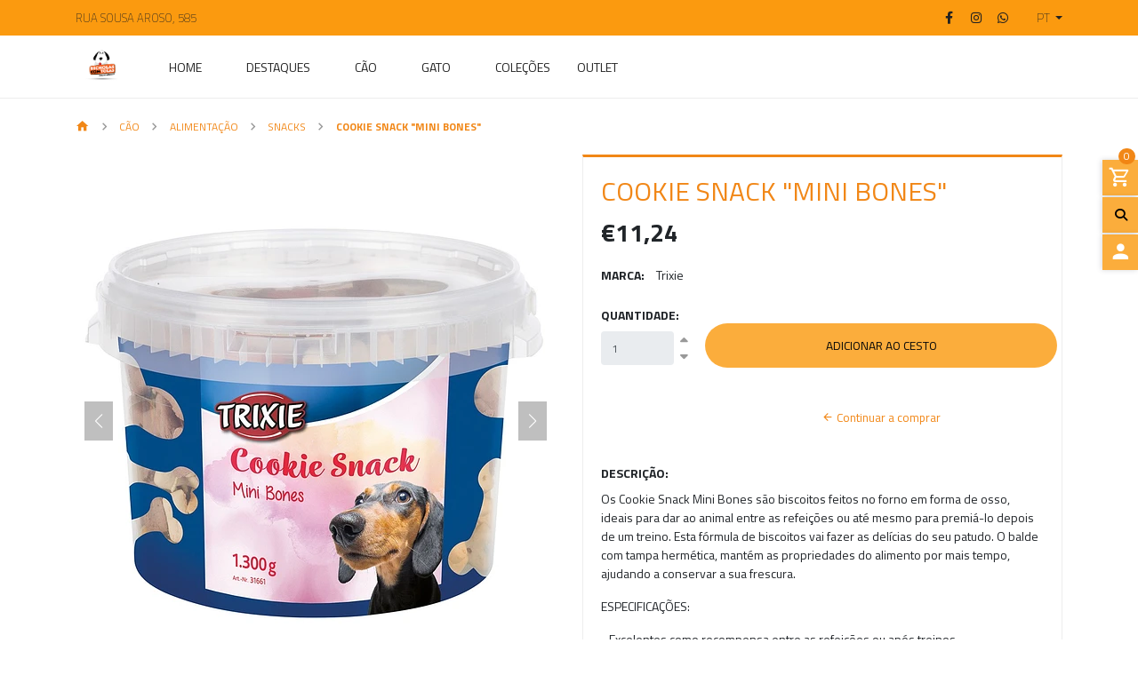

--- FILE ---
content_type: text/html; charset=utf-8
request_url: https://www.bicholascomtolas.com/cookie-snack-mini-bones
body_size: 17846
content:
<!DOCTYPE html>
<!-- [if IE 9]><html class="lt-ie10" lang="en" > <![endif] -->
<html class="no-js" lang="pt-PT" xmlns="http://www.w3.org/1999/xhtml">
  <!-- <![endif] -->
  <head>
    <title>COOKIE SNACK MINI BONES</title>
    <meta name="description" content="Os Cookie Snack Mini Bones são biscoitos feitos no forno em forma de osso, ideais para dar ao animal entre as refeições ou até mesmo para premiá-lo depois de um treino. Esta fórmula de biscoitos vai fazer as delícias do seu patudo. O balde com tampa hermética, mantém as propriedades do alimento por mais tempo, ajudando a conservar a sua fresc...">

    <meta http-equiv="Content-Type" content="text/html; charset=utf-8">

    <meta name="robots" content="follow, all">

    <!-- Set the viewport width to device width for mobile -->
    <meta name="viewport" content="width=device-width, initial-scale=1.0">

    <link rel="preconnect" href="https://images.jumpseller.com">
    <link rel="preconnect" href="https://cdnx.jumpseller.com">
    <link rel="preconnect" href="https://assets.jumpseller.com">
    <link rel="preconnect" href="https://files.jumpseller.com">

    <link rel="preconnect" href="https://fonts.googleapis.com">
    <link rel="preconnect" href="https://fonts.gstatic.com" crossorigin>

    

<!-- Facebook Meta tags for Product -->
<meta property="fb:app_id" content="283643215104248">

    <meta property="og:id" content="14085265">
    <meta property="og:title" content="COOKIE SNACK &quot;MINI BONES&quot;">
    <meta property="og:type" content="product">
    
      <meta property="og:image" content="https://cdnx.jumpseller.com/bicholas-com-tolas/image/24326858/resize/1200/1200?1653228221">
    

    
      <meta property="og:brand" content="Trixie">
    

    <meta property="product:is_product_shareable" content="1">

    
      <meta property="product:original_price:amount" content="11.24">
      <meta property="product:price:amount" content="11.24">
      
        <meta property="product:availability" content="instock">
      
    

    <meta property="product:original_price:currency" content="EUR">
    <meta property="product:price:currency" content="EUR">
  

<meta property="og:description" content="Os Cookie Snack Mini Bones são biscoitos feitos no forno em forma de osso, ideais para dar ao animal entre as refeições ou até mesmo para premiá-lo depois de um treino. Esta fórmula de biscoitos vai fazer as delícias do seu patudo. O balde com tampa hermética, mantém as propriedades do alimento por mais tempo, ajudando a conservar a sua fresc...">
<meta property="og:url" content="https://www.bicholascomtolas.com/cookie-snack-mini-bones">
<meta property="og:site_name" content="Bicholas com Tolas">
<meta name="twitter:card" content="summary">


  <meta property="og:locale" content="pt_PT">

  <meta property="og:locale:alternate" content="en_GB">



    
      
        <link rel="alternate" hreflang="pt-PT" href="https://www.bicholascomtolas.com/cookie-snack-mini-bones">
      
        <link rel="alternate" hreflang="en" href="https://www.bicholascomtolas.com/en/cookie-snack-mini-bones">
      
    

    <link rel="canonical" href="https://www.bicholascomtolas.com/cookie-snack-mini-bones">

    
    <link rel="apple-touch-icon" type="image/x-icon" href="https://cdnx.jumpseller.com/bicholas-com-tolas/image/60096265/resize/57/57?1739395831" sizes="57x57">
    <link rel="apple-touch-icon" type="image/x-icon" href="https://cdnx.jumpseller.com/bicholas-com-tolas/image/60096265/resize/60/60?1739395831" sizes="60x60">
    <link rel="apple-touch-icon" type="image/x-icon" href="https://cdnx.jumpseller.com/bicholas-com-tolas/image/60096265/resize/72/72?1739395831" sizes="72x72">
    <link rel="apple-touch-icon" type="image/x-icon" href="https://cdnx.jumpseller.com/bicholas-com-tolas/image/60096265/resize/76/76?1739395831" sizes="76x76">
    <link rel="apple-touch-icon" type="image/x-icon" href="https://cdnx.jumpseller.com/bicholas-com-tolas/image/60096265/resize/114/114?1739395831" sizes="114x114">
    <link rel="apple-touch-icon" type="image/x-icon" href="https://cdnx.jumpseller.com/bicholas-com-tolas/image/60096265/resize/120/120?1739395831" sizes="120x120">
    <link rel="apple-touch-icon" type="image/x-icon" href="https://cdnx.jumpseller.com/bicholas-com-tolas/image/60096265/resize/144/144?1739395831" sizes="144x144">
    <link rel="apple-touch-icon" type="image/x-icon" href="https://cdnx.jumpseller.com/bicholas-com-tolas/image/60096265/resize/152/152?1739395831" sizes="152x152">

    <link rel="icon" type="image/png" href="https://cdnx.jumpseller.com/bicholas-com-tolas/image/60096265/resize/196/196?1739395831" sizes="196x196">
    <link rel="icon" type="image/png" href="https://cdnx.jumpseller.com/bicholas-com-tolas/image/60096265/resize/160/160?1739395831" sizes="160x160">
    <link rel="icon" type="image/png" href="https://cdnx.jumpseller.com/bicholas-com-tolas/image/60096265/resize/96/96?1739395831" sizes="96x96">
    <link rel="icon" type="image/png" href="https://cdnx.jumpseller.com/bicholas-com-tolas/image/60096265/resize/32/32?1739395831" sizes="32x32">
    <link rel="icon" type="image/png" href="https://cdnx.jumpseller.com/bicholas-com-tolas/image/60096265/resize/16/16?1739395831" sizes="16x16">

  <meta name="msapplication-TileColor" content="#95b200">
  <meta name="theme-color" content="#ffffff">



    <script src="https://cdnjs.cloudflare.com/ajax/libs/jquery/3.3.1/jquery.min.js" integrity="sha384-tsQFqpEReu7ZLhBV2VZlAu7zcOV+rXbYlF2cqB8txI/8aZajjp4Bqd+V6D5IgvKT" crossorigin="anonymous" ></script>
    
      <script src="//cdnjs.cloudflare.com/ajax/libs/toastr.js/latest/js/toastr.min.js"></script>
    

    <!-- jsZip -->
    

    <script type="application/ld+json">
[
  {
    "@context": "https://schema.org",
    "@type": "BreadcrumbList",
    "itemListElement": [
      
        {
        "@type": "ListItem",
        "position": 1,
        "item": {
        "name": "Início",
        "@id": "/"
        }
        }
        ,
      
        {
        "@type": "ListItem",
        "position": 2,
        "item": {
        "name": "CÃO",
        "@id": "/caes"
        }
        }
        ,
      
        {
        "@type": "ListItem",
        "position": 3,
        "item": {
        "name": "Alimentação",
        "@id": "/caes/racao"
        }
        }
        ,
      
        {
        "@type": "ListItem",
        "position": 4,
        "item": {
        "name": "Snacks",
        "@id": "/caes/snacks"
        }
        }
        ,
      
        {
        "@type": "ListItem",
        "position": 5,
        "item": {
        "name": "COOKIE SNACK &quot;MINI BONES&quot;"
        }
        }
        
      
    ]
  },
  {
    "@context": "https://schema.org/"
    ,
      "@type": "Product",
      "name": "COOKIE SNACK &quot;MINI BONES&quot;",
      "url": "https://www.bicholascomtolas.com/cookie-snack-mini-bones",
      "itemCondition": "https://schema.org/NewCondition",
      "sku": "TX31661",
      "image": "https://cdnx.jumpseller.com/bicholas-com-tolas/image/24326858/TX31661.jpg?1653228221",
      
      "description": "Os Cookie Snack Mini Bones são biscoitos feitos no forno em forma de osso, ideais para dar ao animal entre as refeições ou até mesmo para premiá-lo depois de um treino. Esta fórmula de biscoitos vai fazer as delícias do seu patudo. O balde com tampa hermética, mantém as propriedades do alimento por mais tempo, ajudando a conservar a sua frescura.ESPECIFICAÇÕES:- Excelentes como recompensa entre as refeições ou após treinos- Biscoitos feitos no forno, em forma de osso- Embalagem de 1300 gr em baldeCOMPOSIÇÃO:- Cereais, sacarose, óleos e gorduras, subprodutos vegetais, mineraisANÁLISE:- Proteína: 8.0%- Gordura: 7.0%- Fibra Bruta: 2.0%- Cinza Bruta: 1.0%Certifique-se de que o seu cão tem sempre água fresca disponível.",
      
      "brand": {
        "@type": "Brand",
        "name": "Trixie"
      },
      
      
      
        "category": "CÃO",
      
      "offers": {
        
          "@type": "Offer",
          "itemCondition": "https://schema.org/NewCondition",
          
          "availability": "https://schema.org/InStock",
          
          
            
          
          "price": "11.24",
        
        "priceCurrency": "EUR",
        "seller": {
          "@type": "Organization",
          "name": "Bicholas com Tolas"
        },
        "url": "https://www.bicholascomtolas.com/cookie-snack-mini-bones",
        "shippingDetails": [
          {
          "@type": "OfferShippingDetails",
          "shippingDestination": [
          
          {
            "@type": "DefinedRegion",
            "addressCountry": "PT"
          }
          ]
          }
        ]
      }
    
  }
]
</script>


    <!-- CSS -->
    <link rel="stylesheet" href="//stackpath.bootstrapcdn.com/bootstrap/4.1.0/css/bootstrap.min.css" integrity="sha384-9gVQ4dYFwwWSjIDZnLEWnxCjeSWFphJiwGPXr1jddIhOegiu1FwO5qRGvFXOdJZ4" crossorigin="anonymous">
    
      <link rel="stylesheet" href="//cdnjs.cloudflare.com/ajax/libs/toastr.js/latest/css/toastr.min.css">
    
    <link rel="stylesheet" href="https://assets.jumpseller.com/public/fontawesome/6.4.0/all.min.css">


    <link rel="stylesheet" href="https://cdnjs.cloudflare.com/ajax/libs/MaterialDesign-Webfont/2.3.54/css/materialdesignicons.min.css" integrity="sha384-eiXQwYEBV8NCHT+BkU3TLQ0ejYPvhKUftB0G92XTxNb9HwQrTWSqQB+LCBPENCIJ" crossorigin="anonymous" >
    <link rel="stylesheet" href="https://assets.jumpseller.com/store/bicholas-com-tolas/themes/824516/color_pickers.min.css?1763134018">
    <link rel="stylesheet" href="https://assets.jumpseller.com/store/bicholas-com-tolas/themes/824516/app.min.css?1763134018">

    
    <link rel="stylesheet" href="https://cdn.jsdelivr.net/npm/swiper@11/swiper-bundle.min.css">
    <script src="https://cdn.jsdelivr.net/npm/swiper@11/swiper-bundle.min.js"></script>
    

    <!-- Autocomplete search -->
    

    
<script>
  // Listener for swatch clicks when product block color swatches are enabled
  function updateCarouselFromSwatch(target) {
    const value = $(target).val();
    const block = $(target).closest('.product-block');
    const carousel = block.find('.product-block__slider');
    const variant = carousel.find(`.product-block__slide[data-color-option-value="${value}"]`);
    const swiper = carousel.get(0)?.swiper;

    if (swiper == null) return;

    // When we click on the same swatch option, do nothing.
    // When there is no principal image, show the fallback product image.
    if (variant.length == 0) carousel.get(0).swiper.slideTo(0);
    else carousel.get(0).swiper.slideTo(variant.first().index());
  }

  function updateCarouselFromModal(target) {
    const value = $(target).val();
    const modal = $(target).closest('.product-block__modal');
    const carousel = modal.find(".product-gallery__slider");
    const variant = carousel.find(`.product-gallery__slide[data-color-option-value="${value}"]`);

    const swiper = carousel.get(0)?.swiper;
    if (swiper == null) return;

    // When we click on the same swatch option, do nothing.
    // When there is no principal image, show the fallback product image.
    if (variant.length === 0) carousel.get(0).swiper.slideTo(0);
    else carousel.get(0).swiper.slideTo(variant.first().index());
  }
</script>


    <script type="application/json" id="theme-data">
  {
    "is_preview": false,
    "template": "product",
    "translations": {
      "newsletter_message_success": "Registrado com sucesso",
      "newsletter_message_error": "Erro ao registrar, tente novamente mais tarde.",
      "newsletter_text_placeholder": "email@domain.com",
      "newsletter_text_button": "Subscreva"
    },
    "options": {
    }
  }
</script>

<script>
  function callonDOMLoaded(callback) {
    document.readyState === 'loading' ? window.addEventListener('DOMContentLoaded', callback) : callback();
  }
  function callonComplete(callback) {
    document.readyState === 'complete' ? callback() : window.addEventListener('load', callback);
  }
  Object.defineProperty(window, 'theme', {
    value: Object.freeze(JSON.parse(document.querySelector('#theme-data').textContent)),
    writable: false,
    configurable: false,
  });
</script>


    
  <meta name="csrf-param" content="authenticity_token" />
<meta name="csrf-token" content="fqXYD67a31XvMTmSW6vQDh4hTgzO5popnOEhCTIveg1mDVMR-GbpsoqWhd8NIk0FG_fwKti4nZtETyPYb54Hkg" />






<script>
  // Pixel code

  // dont send fb events if page is rendered inside an iframe (like admin theme preview)
  if(window.self === window.top) {
    !function(f,b,e,v,n,t,s){if(f.fbq)return;n=f.fbq=function(){n.callMethod?
    n.callMethod.apply(n,arguments):n.queue.push(arguments)};if(!f._fbq)f._fbq=n;
    n.push=n;n.loaded=!0;n.version='2.0';n.agent='pljumpseller';n.queue=[];t=b.createElement(e);t.async=!0;
    t.src=v;s=b.getElementsByTagName(e)[0];s.parentNode.insertBefore(t,s)}(window,
    document,'script','https://connect.facebook.net/' + getNavigatorLocale() + '/fbevents.js');

    var data = {};

    data.currency = 'EUR';
    data.total = '0.0';
    data.products_count = '0';

    

    data.content_ids = [14085265];
    data.contents = [{"id":14085265,"quantity":1,"item_price":11.24,"item_discount":0.0}];
    data.single_value = 11.24;

    // Line to enable Manual Only mode.
    fbq('set', 'autoConfig', false, '442476370294352');

    // FB Pixel Advanced Matching
    
    
    var advancedCustomerData = {
      'em' : '',
      'fn' : '',
      'ln' : '',
      'ph' : '',
      'ct' : '',
      'zp' : '',
      'country' : ''
    };

    var missingCustomerData = Object.values(advancedCustomerData).some(function(value) { return value.length == 0 });

    if(missingCustomerData) {
      fbq('init', '442476370294352');
    } else {
      fbq('init', '442476370294352', advancedCustomerData);
    }

    // PageView - build audience views (default FB Pixel behaviour)
    fbq('track', 'PageView');

    // AddToCart - released on page load after a product was added to cart
    

    // track conversion events, ordered by importance (not in this doc)
    // https://developers.facebook.com/docs/facebook-pixel/api-reference%23events

    
      // ViewContent - When a key page is viewed such as a product page
      

    

    function getNavigatorLocale(){
      return navigator.language.replace(/-/g,'_')
    }
  }
</script>





<script src="https://files.jumpseller.com/javascripts/dist/jumpseller-2.0.0.js" defer="defer"></script></head>

  <body class="body-all">
    
      <div id="fb-root"></div>
      <script>
        (function(d, s, id) {
          var js, fjs = d.getElementsByTagName(s)[0];
          if (d.getElementById(id)) return;
          js = d.createElement(s); js.id = id;
          js.src = "//connect.facebook.net/en_US/sdk.js#xfbml=1&version=v2.0";
          fjs.parentNode.insertBefore(js, fjs);
        }
        (document, 'script', 'facebook-jssdk'));
      </script>
    

    <div id="top_components"><div id="component-13324595" class="theme-component show"><style>
  body {
    --header-menu-background: #FFFFFF;
    --header-menu-background-contrast: #222222;
    --header-topbar-background: #FB9A0F;
    --header-topbar-background-contrast: #222222;
    --header-topbar-background-inverse: #FFFFFF;
  }

  
</style>

<!-- Navigation -->
<div class="fixed-top">
  <nav id="navbar-secondary" class="navbar-secondary navbar-toggleable-md navbar-mobile  navbar-mobile-all">
  <div class="container">
    <a href="https://www.bicholascomtolas.com" title="Bicholas com Tolas" class="logo-holder d-none d-md-block d-lg-none">
      
        <img src="https://images.jumpseller.com/store/bicholas-com-tolas/store/logo/logo-bicholas.png?1616780861" class="navbar-brand store-image" alt="Bicholas com Tolas" width="auto" height="auto" loading="eager">
      
    </a>

    <!-- MOBILE NAVBAR ON THE LEFT SIDE (Main Menu) -->
    <button class="navbar-toggler pull-xs-left d-md-block d-lg-none" id="navbarLeftButton" type="button">
      <i class="mdi mdi-menu"></i>
    </button>

    <div class="overlay"></div>

    <div class="nav navbar-nav nav-top d-none d-lg-block">
      
        <div class="float-left">
          <ul>
            
              <li>Rua Sousa Aroso, 585</li>
            
            
            
          </ul>
        </div>
      

      <div class="float-right">
        <ul>
          <li>
            <ul class="social list-inline">
              
                <li>
                  <a
                    href="https://www.facebook.com/bicholascomtolas"
                    class="trsn"
                    title="Ir para Facebook"
                    target="_blank"
                  >
                    <i class="fab fa-facebook-f fa-fw"></i>
                  </a>
                </li>
              

              

              
              
                <li>
                  <a
                    href="https://www.instagram.com/bicholas_com_tolas"
                    class="trsn"
                    title="Ir para Instagram"
                    target="_blank"
                  >
                    <i class="fab fa-instagram fa-fw"></i>
                  </a>
                </li>
              
              
                <li>
                  <a
                    href="https://api.whatsapp.com/send?phone=351933861398&text=Olá Bicholas com Tolas!"
                    class="trsn"
                    title="Ir para WhatsApp"
                    target="_blank"
                  >
                    <i class="fab fa-whatsapp fa-fw"></i>
                  </a>
                </li>
              

              
            </ul>
          </li>

          

          
            <li id="language-select" class="dropdown">
              
                
                  <a
                    href="#"
                    class="dropdown-toggle trsn nav-link"
                    data-toggle="dropdown"
                    role="button"
                    aria-haspopup="true"
                    aria-expanded="false"
                  >
                    <span>pt</span>
                    <span class="caret"></span>
                  </a>
                
              
                
              
              <div class="dropdown-menu">
                
                  <a href="https://www.bicholascomtolas.com/cookie-snack-mini-bones" class="dropdown-item nav-link" title="Português (Portugal)">pt</a>
                
                  <a href="https://www.bicholascomtolas.com/en/cookie-snack-mini-bones" class="dropdown-item nav-link" title="English">en</a>
                
              </div>
            </li>
          
        </ul>
      </div>
    </div>
  </div>
  <div class="navbar-left d-lg-none" id="navbarLeft">
    <!-- Navigation Mobile -->
<div class="mobilenav hidden-lg-up trsn">
  <div class="menu-header">
    <div class="item item-1 trsn">
      <i class="fas fa-search"></i>
      <div class="jumpseller-autocomplete" data-panel="popover fixed-mobile">
      <form
        id="search_mini_form_mobile"
        class="navbar-form form-inline hidden-lg-up trsn"
        method="get"
        action="/search"
      >
        <input
          type="text"
          value=""
          name="q"
          class="form-text"
          onfocus="javascript:this.value=''"
          placeholder="Pesquisar produtos"
        >
      </form>
      </div>
    </div>
    
      <div class="item item-2 trsn">
        
          
            <span>pt<i class="fas fa-angle-down" aria-hidden="true"></i
            ></span>
          
        
          
        
        <div class="lang-menu">
          <a href="https://www.bicholascomtolas.com/cookie-snack-mini-bones" class="trsn" title="Português (Portugal)">Português (Portugal)</a><a href="https://www.bicholascomtolas.com/en/cookie-snack-mini-bones" class="trsn" title="English">English</a>
        </div>
      </div>
    
    
  </div>
  <div class="menu-top"></div>
  <div class="mobilenav-inner">
    <ul class="menu-mobile trsn">
      
        <li class="">
  
  <a href="/" title="Home">Home</a>
  

  
</li>

      
        <li class="has-dropdown">
  
  <a title="Destaques" class="level-1  first-trigger">Destaques <i class="fas fa-angle-right" aria-hidden="true"></i></a>
  

  
  <ul class="level-1 dropdown">
    <li><a title="Voltar" class="back-level-1"><i class="fas fa-angle-double-left" aria-hidden="true"></i> Voltar</a></li>
    <li><a title="Destaques" class="top-category">Destaques</a></li>
    
    	<li class="">
  
  <a href="/destaques/mais-vendidos" title="Mais vendidos">Mais vendidos</a>
  

  
</li>

    
    	<li class="">
  
  <a href="/destaques/novidades" title="Novidades">Novidades</a>
  

  
</li>

    
    	<li class="">
  
  <a href="/destaques/promocoes" title="Promoções">Promoções</a>
  

  
</li>

    
    <li><a href="/destaques" title="Destaques" class="goto">Ir para <span>Destaques</span></a></li>
  </ul>
  
</li>

      
        <li class="has-dropdown">
  
  <a title="CÃO" class="level-1  first-trigger">CÃO <i class="fas fa-angle-right" aria-hidden="true"></i></a>
  

  
  <ul class="level-1 dropdown">
    <li><a title="Voltar" class="back-level-1"><i class="fas fa-angle-double-left" aria-hidden="true"></i> Voltar</a></li>
    <li><a title="CÃO" class="top-category">CÃO</a></li>
    
    	<li class="has-dropdown">
  
  <a title="Treino" class="level-2  last-trigger">Treino <i class="fas fa-angle-right" aria-hidden="true"></i></a>
  

  
  <ul class="level-2 dropdown">
    <li><a title="Voltar" class="back-level-2"><i class="fas fa-angle-double-left" aria-hidden="true"></i> Voltar</a></li>
    <li><a title="Treino" class="top-category">Treino</a></li>
    
    	<li class="">
  
  <a href="/caes/treino/apitos" title="Apitos">Apitos</a>
  

  
</li>

    
    <li><a href="/caes/treino" title="Treino" class="goto">Ir para <span>Treino</span></a></li>
  </ul>
  
</li>

    
    	<li class="">
  
  <a href="/caes/roupas-e-acessorios" title="Acessórios">Acessórios</a>
  

  
</li>

    
    	<li class="has-dropdown">
  
  <a title="Alimentação" class="level-2  last-trigger">Alimentação <i class="fas fa-angle-right" aria-hidden="true"></i></a>
  

  
  <ul class="level-2 dropdown">
    <li><a title="Voltar" class="back-level-2"><i class="fas fa-angle-double-left" aria-hidden="true"></i> Voltar</a></li>
    <li><a title="Alimentação" class="top-category">Alimentação</a></li>
    
    	<li class="">
  
  <a href="/caes/racao/alimentos-complementares" title="Alimentos complementares">Alimentos complementares</a>
  

  
</li>

    
    	<li class="">
  
  <a href="/caes/racao/natural-dried" title="Natural &amp; Dried">Natural &amp; Dried</a>
  

  
</li>

    
    	<li class="has-dropdown">
  
  <a title="Alimentação Húmida" class="level-3  last-trigger">Alimentação Húmida <i class="fas fa-angle-right" aria-hidden="true"></i></a>
  

  
  <ul class="level-3 dropdown">
    <li><a title="Voltar" class="back-level-3"><i class="fas fa-angle-double-left" aria-hidden="true"></i> Voltar</a></li>
    <li><a title="Alimentação Húmida" class="top-category">Alimentação Húmida</a></li>
    
    	<li class="">
  
  <a href="/caes/racao/alimentacao-humida/almo-nature" title="Almo nature">Almo nature</a>
  

  
</li>

    
    <li><a href="/caes/racao/alimentacao-humida" title="Alimentação Húmida" class="goto">Ir para <span>Alimentação Húmida</span></a></li>
  </ul>
  
</li>

    
    	<li class="has-dropdown">
  
  <a title="Alimentação Seca" class="level-3  last-trigger">Alimentação Seca <i class="fas fa-angle-right" aria-hidden="true"></i></a>
  

  
  <ul class="level-3 dropdown">
    <li><a title="Voltar" class="back-level-3"><i class="fas fa-angle-double-left" aria-hidden="true"></i> Voltar</a></li>
    <li><a title="Alimentação Seca" class="top-category">Alimentação Seca</a></li>
    
    	<li class="">
  
  <a href="/caes/racao/racao/amity" title="Amity">Amity</a>
  

  
</li>

    
    	<li class="has-dropdown">
  
  <a title="Arion" class="level-4  last-trigger">Arion <i class="fas fa-angle-right" aria-hidden="true"></i></a>
  

  
  <ul class="level-4 dropdown">
    <li><a title="Voltar" class="back-level-4"><i class="fas fa-angle-double-left" aria-hidden="true"></i> Voltar</a></li>
    <li><a title="Arion" class="top-category">Arion</a></li>
    
    	<li class="">
  
  <a href="/caes/racao/racao/arion/titanium" title="Titanium">Titanium</a>
  

  
</li>

    
    <li><a href="/caes/racao/racao/arion" title="Arion" class="goto">Ir para <span>Arion</span></a></li>
  </ul>
  
</li>

    
    	<li class="">
  
  <a href="/caes/racao/racao/bravery" title="Bravery">Bravery</a>
  

  
</li>

    
    <li><a href="/caes/racao/racao" title="Alimentação Seca" class="goto">Ir para <span>Alimentação Seca</span></a></li>
  </ul>
  
</li>

    
    	<li class="">
  
  <a href="/caes/ossos-e-snacks" title="Ossos">Ossos</a>
  

  
</li>

    
    	<li class="">
  
  <a href="/caes/snacks" title="Snacks">Snacks</a>
  

  
</li>

    
    <li><a href="/caes/racao" title="Alimentação" class="goto">Ir para <span>Alimentação</span></a></li>
  </ul>
  
</li>

    
    	<li class="has-dropdown">
  
  <a title="Saúde" class="level-2  last-trigger">Saúde <i class="fas fa-angle-right" aria-hidden="true"></i></a>
  

  
  <ul class="level-2 dropdown">
    <li><a title="Voltar" class="back-level-2"><i class="fas fa-angle-double-left" aria-hidden="true"></i> Voltar</a></li>
    <li><a title="Saúde" class="top-category">Saúde</a></li>
    
    	<li class="">
  
  <a href="/caes/antiparasitario" title="Antiparasitário">Antiparasitário</a>
  

  
</li>

    
    	<li class="">
  
  <a href="/caes/saude/colar-isabelino" title="Colar Isabelino">Colar Isabelino</a>
  

  
</li>

    
    <li><a href="/caes/saude" title="Saúde" class="goto">Ir para <span>Saúde</span></a></li>
  </ul>
  
</li>

    
    	<li class="has-dropdown">
  
  <a title="Brinquedos" class="level-2  last-trigger">Brinquedos <i class="fas fa-angle-right" aria-hidden="true"></i></a>
  

  
  <ul class="level-2 dropdown">
    <li><a title="Voltar" class="back-level-2"><i class="fas fa-angle-double-left" aria-hidden="true"></i> Voltar</a></li>
    <li><a title="Brinquedos" class="top-category">Brinquedos</a></li>
    
    	<li class="">
  
  <a href="/brinquedos/brinquedos-para-snacks" title="Brinquedos para snacks">Brinquedos para snacks</a>
  

  
</li>

    
    	<li class="">
  
  <a href="/brinquedos/kong" title="Kong">Kong</a>
  

  
</li>

    
    	<li class="">
  
  <a href="/brinquedos/ossos-e-halteres" title="Ossos e halteres">Ossos e halteres</a>
  

  
</li>

    
    	<li class="">
  
  <a href="/brinquedos/peluches" title="Peluches">Peluches</a>
  

  
</li>

    
    	<li class="">
  
  <a href="/brinquedos/bonecos" title="Brinquedos Diversos">Brinquedos Diversos</a>
  

  
</li>

    
    	<li class="">
  
  <a href="/brinquedos/cordas" title="Cordas">Cordas</a>
  

  
</li>

    
    	<li class="">
  
  <a href="/brinquedos/bolas" title="Bolas">Bolas</a>
  

  
</li>

    
    	<li class="">
  
  <a href="/brinquedos/brinquedos-educativos" title="Brinquedos Educativos">Brinquedos Educativos</a>
  

  
</li>

    
    <li><a href="/brinquedos" title="Brinquedos" class="goto">Ir para <span>Brinquedos</span></a></li>
  </ul>
  
</li>

    
    	<li class="">
  
  <a href="/caes/comedouros-e-bebedouros" title="Comedouros e Bebedouros">Comedouros e Bebedouros</a>
  

  
</li>

    
    	<li class="has-dropdown">
  
  <a title="Conforto" class="level-2  last-trigger">Conforto <i class="fas fa-angle-right" aria-hidden="true"></i></a>
  

  
  <ul class="level-2 dropdown">
    <li><a title="Voltar" class="back-level-2"><i class="fas fa-angle-double-left" aria-hidden="true"></i> Voltar</a></li>
    <li><a title="Conforto" class="top-category">Conforto</a></li>
    
    	<li class="">
  
  <a href="/caes/conforto/ortopedicos" title="Ortopédicos">Ortopédicos</a>
  

  
</li>

    
    	<li class="">
  
  <a href="/caes/conforto/almofadas" title="Almofadas">Almofadas</a>
  

  
</li>

    
    	<li class="">
  
  <a href="/caes/conforto/colchoes" title="Colchões">Colchões</a>
  

  
</li>

    
    	<li class="">
  
  <a href="/camas" title="Camas">Camas</a>
  

  
</li>

    
    	<li class="">
  
  <a href="/caes/conforto/mantas" title="Mantas">Mantas</a>
  

  
</li>

    
    	<li class="">
  
  <a href="/caes/conforto/roupas" title="Roupas">Roupas</a>
  

  
</li>

    
    <li><a href="/caes/conforto" title="Conforto" class="goto">Ir para <span>Conforto</span></a></li>
  </ul>
  
</li>

    
    	<li class="has-dropdown">
  
  <a title="Higiene" class="level-2  last-trigger">Higiene <i class="fas fa-angle-right" aria-hidden="true"></i></a>
  

  
  <ul class="level-2 dropdown">
    <li><a title="Voltar" class="back-level-2"><i class="fas fa-angle-double-left" aria-hidden="true"></i> Voltar</a></li>
    <li><a title="Higiene" class="top-category">Higiene</a></li>
    
    	<li class="">
  
  <a href="/caes/higiene/fraldas" title="Fraldas">Fraldas</a>
  

  
</li>

    
    	<li class="">
  
  <a href="/caes/higiene/patas-e-unhas" title="Patas e unhas">Patas e unhas</a>
  

  
</li>

    
    	<li class="">
  
  <a href="/caes/higiene/toalhitas" title="Toalhitas">Toalhitas</a>
  

  
</li>

    
    	<li class="">
  
  <a href="/caes/higiene/higiene-oral" title="Higiene oral">Higiene oral</a>
  

  
</li>

    
    	<li class="has-dropdown">
  
  <a title="Champôs e Amaciadores" class="level-3  last-trigger">Champôs e Amaciadores <i class="fas fa-angle-right" aria-hidden="true"></i></a>
  

  
  <ul class="level-3 dropdown">
    <li><a title="Voltar" class="back-level-3"><i class="fas fa-angle-double-left" aria-hidden="true"></i> Voltar</a></li>
    <li><a title="Champôs e Amaciadores" class="top-category">Champôs e Amaciadores</a></li>
    
    	<li class="">
  
  <a href="/caes/higiene/champos/jean-pierre-hery" title="Héry">Héry</a>
  

  
</li>

    
    	<li class="">
  
  <a href="/caes/higiene/champos/anju" title="Anju">Anju</a>
  

  
</li>

    
    	<li class="">
  
  <a href="/caes/higiene/champos/bubbles" title="Bubbles">Bubbles</a>
  

  
</li>

    
    <li><a href="/caes/higiene/champos" title="Champôs e Amaciadores" class="goto">Ir para <span>Champôs e Amaciadores</span></a></li>
  </ul>
  
</li>

    
    	<li class="">
  
  <a href="/caes/higiene/escovas" title="Escovas">Escovas</a>
  

  
</li>

    
    	<li class="">
  
  <a href="/caes/higiene/resguardos" title="Resguardos">Resguardos</a>
  

  
</li>

    
    <li><a href="/caes/higiene" title="Higiene" class="goto">Ir para <span>Higiene</span></a></li>
  </ul>
  
</li>

    
    	<li class="">
  
  <a href="/caes/parques" title="Parques">Parques</a>
  

  
</li>

    
    	<li class="has-dropdown">
  
  <a title="Passeios" class="level-2  last-trigger">Passeios <i class="fas fa-angle-right" aria-hidden="true"></i></a>
  

  
  <ul class="level-2 dropdown">
    <li><a title="Voltar" class="back-level-2"><i class="fas fa-angle-double-left" aria-hidden="true"></i> Voltar</a></li>
    <li><a title="Passeios" class="top-category">Passeios</a></li>
    
    	<li class="">
  
  <a href="/caes/passeios/acaime" title="Açaime">Açaime</a>
  

  
</li>

    
    	<li class="">
  
  <a href="/caes/passeios/sacos" title="Dispensadores e sacos de dejetos">Dispensadores e sacos de dejetos</a>
  

  
</li>

    
    	<li class="">
  
  <a href="/caes/peitorais" title="Peitorais">Peitorais</a>
  

  
</li>

    
    	<li class="">
  
  <a href="/caes/coleiras" title="Coleiras">Coleiras</a>
  

  
</li>

    
    	<li class="has-dropdown">
  
  <a title="Trelas" class="level-3  last-trigger">Trelas <i class="fas fa-angle-right" aria-hidden="true"></i></a>
  

  
  <ul class="level-3 dropdown">
    <li><a title="Voltar" class="back-level-3"><i class="fas fa-angle-double-left" aria-hidden="true"></i> Voltar</a></li>
    <li><a title="Trelas" class="top-category">Trelas</a></li>
    
    	<li class="">
  
  <a href="/caes/trelas/trelas-extensiveis" title="Trelas extensíveis">Trelas extensíveis</a>
  

  
</li>

    
    <li><a href="/caes/trelas" title="Trelas" class="goto">Ir para <span>Trelas</span></a></li>
  </ul>
  
</li>

    
    <li><a href="/caes/passeios" title="Passeios" class="goto">Ir para <span>Passeios</span></a></li>
  </ul>
  
</li>

    
    	<li class="has-dropdown">
  
  <a title="Viagens" class="level-2  last-trigger">Viagens <i class="fas fa-angle-right" aria-hidden="true"></i></a>
  

  
  <ul class="level-2 dropdown">
    <li><a title="Voltar" class="back-level-2"><i class="fas fa-angle-double-left" aria-hidden="true"></i> Voltar</a></li>
    <li><a title="Viagens" class="top-category">Viagens</a></li>
    
    	<li class="">
  
  <a href="/caes/viagens/rampas" title="Rampas">Rampas</a>
  

  
</li>

    
    	<li class="">
  
  <a href="/caes/viagens/grades" title="Grades">Grades</a>
  

  
</li>

    
    	<li class="">
  
  <a href="/caes/viagens/assentos" title="Assentos">Assentos</a>
  

  
</li>

    
    	<li class="">
  
  <a href="/caes/viagens/coberturas" title="Coberturas">Coberturas</a>
  

  
</li>

    
    	<li class="">
  
  <a href="/caes/viagens/acessorios" title="Acessórios">Acessórios</a>
  

  
</li>

    
    	<li class="">
  
  <a href="/caes/viagens/cintos-de-seguranca" title="Cintos de segurança">Cintos de segurança</a>
  

  
</li>

    
    	<li class="">
  
  <a href="/caes/transportadoras" title="Transportadoras">Transportadoras</a>
  

  
</li>

    
    <li><a href="/caes/viagens" title="Viagens" class="goto">Ir para <span>Viagens</span></a></li>
  </ul>
  
</li>

    
    <li><a href="/caes" title="CÃO" class="goto">Ir para <span>CÃO</span></a></li>
  </ul>
  
</li>

      
        <li class="has-dropdown">
  
  <a title="GATO" class="level-1  first-trigger">GATO <i class="fas fa-angle-right" aria-hidden="true"></i></a>
  

  
  <ul class="level-1 dropdown">
    <li><a title="Voltar" class="back-level-1"><i class="fas fa-angle-double-left" aria-hidden="true"></i> Voltar</a></li>
    <li><a title="GATO" class="top-category">GATO</a></li>
    
    	<li class="">
  
  <a href="/gato/acessorios" title="Acessórios">Acessórios</a>
  

  
</li>

    
    	<li class="has-dropdown">
  
  <a title="Alimentação" class="level-2  last-trigger">Alimentação <i class="fas fa-angle-right" aria-hidden="true"></i></a>
  

  
  <ul class="level-2 dropdown">
    <li><a title="Voltar" class="back-level-2"><i class="fas fa-angle-double-left" aria-hidden="true"></i> Voltar</a></li>
    <li><a title="Alimentação" class="top-category">Alimentação</a></li>
    
    	<li class="">
  
  <a href="/gato/alimentacao/alimentacao-humida" title="Alimentação Húmida">Alimentação Húmida</a>
  

  
</li>

    
    	<li class="has-dropdown">
  
  <a title="Ração seca" class="level-3  last-trigger">Ração seca <i class="fas fa-angle-right" aria-hidden="true"></i></a>
  

  
  <ul class="level-3 dropdown">
    <li><a title="Voltar" class="back-level-3"><i class="fas fa-angle-double-left" aria-hidden="true"></i> Voltar</a></li>
    <li><a title="Ração seca" class="top-category">Ração seca</a></li>
    
    	<li class="">
  
  <a href="/gato/alimentacao/racao-seca/amity" title="Amity">Amity</a>
  

  
</li>

    
    	<li class="">
  
  <a href="/gato/alimentacao/bravery" title="Bravery">Bravery</a>
  

  
</li>

    
    <li><a href="/gato/alimentacao/racao-seca" title="Ração seca" class="goto">Ir para <span>Ração seca</span></a></li>
  </ul>
  
</li>

    
    	<li class="">
  
  <a href="/gato/snacks" title="Snacks">Snacks</a>
  

  
</li>

    
    	<li class="">
  
  <a href="/gato/alimentacao/alimentos-complementares" title="Alimentos complementares">Alimentos complementares</a>
  

  
</li>

    
    <li><a href="/gato/alimentacao" title="Alimentação" class="goto">Ir para <span>Alimentação</span></a></li>
  </ul>
  
</li>

    
    	<li class="">
  
  <a href="/gato/antiparasitario" title="Antiparasitário">Antiparasitário</a>
  

  
</li>

    
    	<li class="">
  
  <a href="/gato/arranhadores" title="Arranhadores">Arranhadores</a>
  

  
</li>

    
    	<li class="has-dropdown">
  
  <a title="Brinquedos" class="level-2  last-trigger">Brinquedos <i class="fas fa-angle-right" aria-hidden="true"></i></a>
  

  
  <ul class="level-2 dropdown">
    <li><a title="Voltar" class="back-level-2"><i class="fas fa-angle-double-left" aria-hidden="true"></i> Voltar</a></li>
    <li><a title="Brinquedos" class="top-category">Brinquedos</a></li>
    
    	<li class="">
  
  <a href="/gato/brinquedos/varinhas" title="Varinhas">Varinhas</a>
  

  
</li>

    
    	<li class="">
  
  <a href="/gato/brinquedos/ratos" title="Ratos">Ratos</a>
  

  
</li>

    
    	<li class="">
  
  <a href="/gato/brinquedos/bolas" title="Bolas">Bolas</a>
  

  
</li>

    
    	<li class="">
  
  <a href="/gato/brinquedos/brinquedos-educativos" title="Brinquedos Educativos e Interativos">Brinquedos Educativos e Interativos</a>
  

  
</li>

    
    	<li class="">
  
  <a href="/gato/brinquedos/peluches" title="Peluches">Peluches</a>
  

  
</li>

    
    <li><a href="/gato/brinquedos" title="Brinquedos" class="goto">Ir para <span>Brinquedos</span></a></li>
  </ul>
  
</li>

    
    	<li class="">
  
  <a href="/gato/comedouros-e-bebedouros" title="Comedouros e Bebedouros">Comedouros e Bebedouros</a>
  

  
</li>

    
    	<li class="has-dropdown">
  
  <a title="Conforto" class="level-2  last-trigger">Conforto <i class="fas fa-angle-right" aria-hidden="true"></i></a>
  

  
  <ul class="level-2 dropdown">
    <li><a title="Voltar" class="back-level-2"><i class="fas fa-angle-double-left" aria-hidden="true"></i> Voltar</a></li>
    <li><a title="Conforto" class="top-category">Conforto</a></li>
    
    	<li class="">
  
  <a href="/gato/camas" title="Camas">Camas</a>
  

  
</li>

    
    	<li class="">
  
  <a href="/gato/mantas" title="Mantas">Mantas</a>
  

  
</li>

    
    <li><a href="/gato/conforto" title="Conforto" class="goto">Ir para <span>Conforto</span></a></li>
  </ul>
  
</li>

    
    	<li class="has-dropdown">
  
  <a title="Higiene" class="level-2  last-trigger">Higiene <i class="fas fa-angle-right" aria-hidden="true"></i></a>
  

  
  <ul class="level-2 dropdown">
    <li><a title="Voltar" class="back-level-2"><i class="fas fa-angle-double-left" aria-hidden="true"></i> Voltar</a></li>
    <li><a title="Higiene" class="top-category">Higiene</a></li>
    
    	<li class="">
  
  <a href="/gato/higiene/patas-e-unhas" title="Patas e unhas">Patas e unhas</a>
  

  
</li>

    
    	<li class="">
  
  <a href="/gato/higiene/escovas" title="Escovas">Escovas</a>
  

  
</li>

    
    	<li class="">
  
  <a href="/gato/wc" title="WC">WC</a>
  

  
</li>

    
    	<li class="">
  
  <a href="/gato/areias" title="Areias">Areias</a>
  

  
</li>

    
    	<li class="">
  
  <a href="/gato/higiene/toalhitas" title="Toalhitas">Toalhitas</a>
  

  
</li>

    
    <li><a href="/gato/higiene" title="Higiene" class="goto">Ir para <span>Higiene</span></a></li>
  </ul>
  
</li>

    
    	<li class="has-dropdown">
  
  <a title="Passeios" class="level-2  last-trigger">Passeios <i class="fas fa-angle-right" aria-hidden="true"></i></a>
  

  
  <ul class="level-2 dropdown">
    <li><a title="Voltar" class="back-level-2"><i class="fas fa-angle-double-left" aria-hidden="true"></i> Voltar</a></li>
    <li><a title="Passeios" class="top-category">Passeios</a></li>
    
    	<li class="">
  
  <a href="/gato/passeios/trelas" title="Trelas">Trelas</a>
  

  
</li>

    
    	<li class="">
  
  <a href="/gato/passeios/coleiras" title="Coleiras">Coleiras</a>
  

  
</li>

    
    <li><a href="/gato/passeios" title="Passeios" class="goto">Ir para <span>Passeios</span></a></li>
  </ul>
  
</li>

    
    	<li class="">
  
  <a href="/gato/transportadoras" title="Transportadoras">Transportadoras</a>
  

  
</li>

    
    	<li class="">
  
  <a href="/gato/brinquedos/tuneis" title="Túneis">Túneis</a>
  

  
</li>

    
    	<li class="">
  
  <a href="/gato/viagem" title="Viagem">Viagem</a>
  

  
</li>

    
    <li><a href="/gato" title="GATO" class="goto">Ir para <span>GATO</span></a></li>
  </ul>
  
</li>

      
        <li class="has-dropdown">
  
  <a title="Coleções" class="level-1  first-trigger">Coleções <i class="fas fa-angle-right" aria-hidden="true"></i></a>
  

  
  <ul class="level-1 dropdown">
    <li><a title="Voltar" class="back-level-1"><i class="fas fa-angle-double-left" aria-hidden="true"></i> Voltar</a></li>
    <li><a title="Coleções" class="top-category">Coleções</a></li>
    
    	<li class="">
  
  <a href="/colecoes/aniversario" title="Aniversário">Aniversário</a>
  

  
</li>

    
    	<li class="">
  
  <a href="/colecoes/a-padaria" title="A Padaria">A Padaria</a>
  

  
</li>

    
    	<li class="">
  
  <a href="/colecoes/bbq-party" title="BBQ Party">BBQ Party</a>
  

  
</li>

    
    	<li class="">
  
  <a href="/colecoes/colecao-de-verao" title="Coleção de verão">Coleção de verão</a>
  

  
</li>

    
    	<li class="">
  
  <a href="/colecoes/natal" title="Natal">Natal</a>
  

  
</li>

    
    	<li class="">
  
  <a href="/colecoes/snoopy" title="Snoopy">Snoopy</a>
  

  
</li>

    
    	<li class="">
  
  <a href="/colecoes/warriors" title="Warriors">Warriors</a>
  

  
</li>

    
    <li><a href="/colecoes" title="Coleções" class="goto">Ir para <span>Coleções</span></a></li>
  </ul>
  
</li>

      
        <li class="">
  
  <a href="/outlet" title="Outlet">Outlet</a>
  

  
</li>

      
      <li>
        
          <div
            class="login "
          >
            <a
              href="/customer/login"
              id="login-link-2"
              class="trsn nav-link"
              title="Inicie sessão / Registe-seBicholas com Tolas"
            >
              <i class="fas fa-user"></i>
              <span class="customer-name">
                Inicie sessão / Registe-se
              </span>
            </a>
          </div>
        
      </li>
      <li>
        
      </li>
      
        <li class="social-item">
          <a href="https://www.facebook.com/bicholascomtolas" class="trsn" title="Ir para Facebook" target="_blank">
            <i class="fab fa-facebook-f fa-fw"></i>Facebook
          </a>
        </li>
      
      
      
      
        <li class="social-item">
          <a href="https://www.instagram.com/bicholas_com_tolas" class="trsn" title="Ir para Instagram" target="_blank">
            <i class="fab fa-instagram fa-fw"></i>Instagram
          </a>
        </li>
      
      
        <li class="social-item">
          <a href="https://api.whatsapp.com/send?phone=351933861398&text=Olá%20Bicholas com Tolas" class="trsn" title="WhatsApp" target="_blank">
            <i class="fab fa-whatsapp fa-fw"></i>WhatsApp
          </a>
        </li>
      
      
      
    </ul>
  </div>
</div>

  </div>
</nav>

  <nav id="navbar-main" class=" navbar-main-all navbar-main navbar-toggleable-md d-none d-lg-block" aria-label="Primary">
  <div class="container">
    <div class="collapse navbar-collapse" id="navbarsContainer-2">
      <a href="https://www.bicholascomtolas.com" title="Bicholas com Tolas" class="logo-holder float-left">
        
          <img src="https://images.jumpseller.com/store/bicholas-com-tolas/store/logo/logo-bicholas.png?1616780861" class="navbar-brand store-image" alt="Bicholas com Tolas" width="auto" height="auto" loading="eager">
        
      </a>

      <div class="float-right" style="height: auto;">
        <!-- Navigation -->
        <div>
          <nav class="main-nav" aria-label="Menu">
            <div class="minimal-menu">
              <ul class="menu">
                
                  <li class="">
  <a href="/" title="Home" class=" dark">Home</a>
  
</li>

                
                  <li class="">
  <a href="/destaques" title="Destaques" class=" dark">Destaques</a>
  
  <ul class="sub-menu">
    
      <li class="">
  <a href="/destaques/mais-vendidos" title="Mais vendidos" class=" dark">Mais vendidos</a>
  
</li>

    
      <li class="">
  <a href="/destaques/novidades" title="Novidades" class=" dark">Novidades</a>
  
</li>

    
      <li class="">
  <a href="/destaques/promocoes" title="Promoções" class=" dark">Promoções</a>
  
</li>

    
  </ul>
  
</li>

                
                  <li class="">
  <a href="/caes" title="CÃO" class=" dark">CÃO</a>
  
  <ul class="sub-menu">
    
      <li class="">
  <a href="/caes/treino" title="Treino" class=" dark">Treino</a>
  
  <ul class="sub-menu">
    
      <li class="">
  <a href="/caes/treino/apitos" title="Apitos" class=" dark">Apitos</a>
  
</li>

    
  </ul>
  
</li>

    
      <li class="">
  <a href="/caes/roupas-e-acessorios" title="Acessórios" class=" dark">Acessórios</a>
  
</li>

    
      <li class="">
  <a href="/caes/racao" title="Alimentação" class=" dark">Alimentação</a>
  
  <ul class="sub-menu">
    
      <li class="">
  <a href="/caes/racao/alimentos-complementares" title="Alimentos complementares" class=" dark">Alimentos complementares</a>
  
</li>

    
      <li class="">
  <a href="/caes/racao/natural-dried" title="Natural &amp; Dried" class=" dark">Natural &amp; Dried</a>
  
</li>

    
      <li class="">
  <a href="/caes/racao/alimentacao-humida" title="Alimentação Húmida" class=" dark">Alimentação Húmida</a>
  
  <ul class="sub-menu">
    
      <li class="">
  <a href="/caes/racao/alimentacao-humida/almo-nature" title="Almo nature" class=" dark">Almo nature</a>
  
</li>

    
  </ul>
  
</li>

    
      <li class="">
  <a href="/caes/racao/racao" title="Alimentação Seca" class=" dark">Alimentação Seca</a>
  
  <ul class="sub-menu">
    
      <li class="">
  <a href="/caes/racao/racao/amity" title="Amity" class=" dark">Amity</a>
  
</li>

    
      <li class="">
  <a href="/caes/racao/racao/arion" title="Arion" class=" dark">Arion</a>
  
  <ul class="sub-menu">
    
      <li class="">
  <a href="/caes/racao/racao/arion/titanium" title="Titanium" class=" dark">Titanium</a>
  
</li>

    
  </ul>
  
</li>

    
      <li class="">
  <a href="/caes/racao/racao/bravery" title="Bravery" class=" dark">Bravery</a>
  
</li>

    
  </ul>
  
</li>

    
      <li class="">
  <a href="/caes/ossos-e-snacks" title="Ossos" class=" dark">Ossos</a>
  
</li>

    
      <li class="">
  <a href="/caes/snacks" title="Snacks" class=" dark">Snacks</a>
  
</li>

    
  </ul>
  
</li>

    
      <li class="">
  <a href="/caes/saude" title="Saúde" class=" dark">Saúde</a>
  
  <ul class="sub-menu">
    
      <li class="">
  <a href="/caes/antiparasitario" title="Antiparasitário" class=" dark">Antiparasitário</a>
  
</li>

    
      <li class="">
  <a href="/caes/saude/colar-isabelino" title="Colar Isabelino" class=" dark">Colar Isabelino</a>
  
</li>

    
  </ul>
  
</li>

    
      <li class="">
  <a href="/brinquedos" title="Brinquedos" class=" dark">Brinquedos</a>
  
  <ul class="sub-menu">
    
      <li class="">
  <a href="/brinquedos/brinquedos-para-snacks" title="Brinquedos para snacks" class=" dark">Brinquedos para snacks</a>
  
</li>

    
      <li class="">
  <a href="/brinquedos/kong" title="Kong" class=" dark">Kong</a>
  
</li>

    
      <li class="">
  <a href="/brinquedos/ossos-e-halteres" title="Ossos e halteres" class=" dark">Ossos e halteres</a>
  
</li>

    
      <li class="">
  <a href="/brinquedos/peluches" title="Peluches" class=" dark">Peluches</a>
  
</li>

    
      <li class="">
  <a href="/brinquedos/bonecos" title="Brinquedos Diversos" class=" dark">Brinquedos Diversos</a>
  
</li>

    
      <li class="">
  <a href="/brinquedos/cordas" title="Cordas" class=" dark">Cordas</a>
  
</li>

    
      <li class="">
  <a href="/brinquedos/bolas" title="Bolas" class=" dark">Bolas</a>
  
</li>

    
      <li class="">
  <a href="/brinquedos/brinquedos-educativos" title="Brinquedos Educativos" class=" dark">Brinquedos Educativos</a>
  
</li>

    
  </ul>
  
</li>

    
      <li class="">
  <a href="/caes/comedouros-e-bebedouros" title="Comedouros e Bebedouros" class=" dark">Comedouros e Bebedouros</a>
  
</li>

    
      <li class="">
  <a href="/caes/conforto" title="Conforto" class=" dark">Conforto</a>
  
  <ul class="sub-menu">
    
      <li class="">
  <a href="/caes/conforto/ortopedicos" title="Ortopédicos" class=" dark">Ortopédicos</a>
  
</li>

    
      <li class="">
  <a href="/caes/conforto/almofadas" title="Almofadas" class=" dark">Almofadas</a>
  
</li>

    
      <li class="">
  <a href="/caes/conforto/colchoes" title="Colchões" class=" dark">Colchões</a>
  
</li>

    
      <li class="">
  <a href="/camas" title="Camas" class=" dark">Camas</a>
  
</li>

    
      <li class="">
  <a href="/caes/conforto/mantas" title="Mantas" class=" dark">Mantas</a>
  
</li>

    
      <li class="">
  <a href="/caes/conforto/roupas" title="Roupas" class=" dark">Roupas</a>
  
</li>

    
  </ul>
  
</li>

    
      <li class="">
  <a href="/caes/higiene" title="Higiene" class=" dark">Higiene</a>
  
  <ul class="sub-menu">
    
      <li class="">
  <a href="/caes/higiene/fraldas" title="Fraldas" class=" dark">Fraldas</a>
  
</li>

    
      <li class="">
  <a href="/caes/higiene/patas-e-unhas" title="Patas e unhas" class=" dark">Patas e unhas</a>
  
</li>

    
      <li class="">
  <a href="/caes/higiene/toalhitas" title="Toalhitas" class=" dark">Toalhitas</a>
  
</li>

    
      <li class="">
  <a href="/caes/higiene/higiene-oral" title="Higiene oral" class=" dark">Higiene oral</a>
  
</li>

    
      <li class="">
  <a href="/caes/higiene/champos" title="Champôs e Amaciadores" class=" dark">Champôs e Amaciadores</a>
  
  <ul class="sub-menu">
    
      <li class="">
  <a href="/caes/higiene/champos/jean-pierre-hery" title="Héry" class=" dark">Héry</a>
  
</li>

    
      <li class="">
  <a href="/caes/higiene/champos/anju" title="Anju" class=" dark">Anju</a>
  
</li>

    
      <li class="">
  <a href="/caes/higiene/champos/bubbles" title="Bubbles" class=" dark">Bubbles</a>
  
</li>

    
  </ul>
  
</li>

    
      <li class="">
  <a href="/caes/higiene/escovas" title="Escovas" class=" dark">Escovas</a>
  
</li>

    
      <li class="">
  <a href="/caes/higiene/resguardos" title="Resguardos" class=" dark">Resguardos</a>
  
</li>

    
  </ul>
  
</li>

    
      <li class="">
  <a href="/caes/parques" title="Parques" class=" dark">Parques</a>
  
</li>

    
      <li class="">
  <a href="/caes/passeios" title="Passeios" class=" dark">Passeios</a>
  
  <ul class="sub-menu">
    
      <li class="">
  <a href="/caes/passeios/acaime" title="Açaime" class=" dark">Açaime</a>
  
</li>

    
      <li class="">
  <a href="/caes/passeios/sacos" title="Dispensadores e sacos de dejetos" class=" dark">Dispensadores e sacos de dejetos</a>
  
</li>

    
      <li class="">
  <a href="/caes/peitorais" title="Peitorais" class=" dark">Peitorais</a>
  
</li>

    
      <li class="">
  <a href="/caes/coleiras" title="Coleiras" class=" dark">Coleiras</a>
  
</li>

    
      <li class="">
  <a href="/caes/trelas" title="Trelas" class=" dark">Trelas</a>
  
  <ul class="sub-menu">
    
      <li class="">
  <a href="/caes/trelas/trelas-extensiveis" title="Trelas extensíveis" class=" dark">Trelas extensíveis</a>
  
</li>

    
  </ul>
  
</li>

    
  </ul>
  
</li>

    
      <li class="">
  <a href="/caes/viagens" title="Viagens" class=" dark">Viagens</a>
  
  <ul class="sub-menu">
    
      <li class="">
  <a href="/caes/viagens/rampas" title="Rampas" class=" dark">Rampas</a>
  
</li>

    
      <li class="">
  <a href="/caes/viagens/grades" title="Grades" class=" dark">Grades</a>
  
</li>

    
      <li class="">
  <a href="/caes/viagens/assentos" title="Assentos" class=" dark">Assentos</a>
  
</li>

    
      <li class="">
  <a href="/caes/viagens/coberturas" title="Coberturas" class=" dark">Coberturas</a>
  
</li>

    
      <li class="">
  <a href="/caes/viagens/acessorios" title="Acessórios" class=" dark">Acessórios</a>
  
</li>

    
      <li class="">
  <a href="/caes/viagens/cintos-de-seguranca" title="Cintos de segurança" class=" dark">Cintos de segurança</a>
  
</li>

    
      <li class="">
  <a href="/caes/transportadoras" title="Transportadoras" class=" dark">Transportadoras</a>
  
</li>

    
  </ul>
  
</li>

    
  </ul>
  
</li>

                
                  <li class="">
  <a href="/gato" title="GATO" class=" dark">GATO</a>
  
  <ul class="sub-menu">
    
      <li class="">
  <a href="/gato/acessorios" title="Acessórios" class=" dark">Acessórios</a>
  
</li>

    
      <li class="">
  <a href="/gato/alimentacao" title="Alimentação" class=" dark">Alimentação</a>
  
  <ul class="sub-menu">
    
      <li class="">
  <a href="/gato/alimentacao/alimentacao-humida" title="Alimentação Húmida" class=" dark">Alimentação Húmida</a>
  
</li>

    
      <li class="">
  <a href="/gato/alimentacao/racao-seca" title="Ração seca" class=" dark">Ração seca</a>
  
  <ul class="sub-menu">
    
      <li class="">
  <a href="/gato/alimentacao/racao-seca/amity" title="Amity" class=" dark">Amity</a>
  
</li>

    
      <li class="">
  <a href="/gato/alimentacao/bravery" title="Bravery" class=" dark">Bravery</a>
  
</li>

    
  </ul>
  
</li>

    
      <li class="">
  <a href="/gato/snacks" title="Snacks" class=" dark">Snacks</a>
  
</li>

    
      <li class="">
  <a href="/gato/alimentacao/alimentos-complementares" title="Alimentos complementares" class=" dark">Alimentos complementares</a>
  
</li>

    
  </ul>
  
</li>

    
      <li class="">
  <a href="/gato/antiparasitario" title="Antiparasitário" class=" dark">Antiparasitário</a>
  
</li>

    
      <li class="">
  <a href="/gato/arranhadores" title="Arranhadores" class=" dark">Arranhadores</a>
  
</li>

    
      <li class="">
  <a href="/gato/brinquedos" title="Brinquedos" class=" dark">Brinquedos</a>
  
  <ul class="sub-menu">
    
      <li class="">
  <a href="/gato/brinquedos/varinhas" title="Varinhas" class=" dark">Varinhas</a>
  
</li>

    
      <li class="">
  <a href="/gato/brinquedos/ratos" title="Ratos" class=" dark">Ratos</a>
  
</li>

    
      <li class="">
  <a href="/gato/brinquedos/bolas" title="Bolas" class=" dark">Bolas</a>
  
</li>

    
      <li class="">
  <a href="/gato/brinquedos/brinquedos-educativos" title="Brinquedos Educativos e Interativos" class=" dark">Brinquedos Educativos e Interativos</a>
  
</li>

    
      <li class="">
  <a href="/gato/brinquedos/peluches" title="Peluches" class=" dark">Peluches</a>
  
</li>

    
  </ul>
  
</li>

    
      <li class="">
  <a href="/gato/comedouros-e-bebedouros" title="Comedouros e Bebedouros" class=" dark">Comedouros e Bebedouros</a>
  
</li>

    
      <li class="">
  <a href="/gato/conforto" title="Conforto" class=" dark">Conforto</a>
  
  <ul class="sub-menu">
    
      <li class="">
  <a href="/gato/camas" title="Camas" class=" dark">Camas</a>
  
</li>

    
      <li class="">
  <a href="/gato/mantas" title="Mantas" class=" dark">Mantas</a>
  
</li>

    
  </ul>
  
</li>

    
      <li class="">
  <a href="/gato/higiene" title="Higiene" class=" dark">Higiene</a>
  
  <ul class="sub-menu">
    
      <li class="">
  <a href="/gato/higiene/patas-e-unhas" title="Patas e unhas" class=" dark">Patas e unhas</a>
  
</li>

    
      <li class="">
  <a href="/gato/higiene/escovas" title="Escovas" class=" dark">Escovas</a>
  
</li>

    
      <li class="">
  <a href="/gato/wc" title="WC" class=" dark">WC</a>
  
</li>

    
      <li class="">
  <a href="/gato/areias" title="Areias" class=" dark">Areias</a>
  
</li>

    
      <li class="">
  <a href="/gato/higiene/toalhitas" title="Toalhitas" class=" dark">Toalhitas</a>
  
</li>

    
  </ul>
  
</li>

    
      <li class="">
  <a href="/gato/passeios" title="Passeios" class=" dark">Passeios</a>
  
  <ul class="sub-menu">
    
      <li class="">
  <a href="/gato/passeios/trelas" title="Trelas" class=" dark">Trelas</a>
  
</li>

    
      <li class="">
  <a href="/gato/passeios/coleiras" title="Coleiras" class=" dark">Coleiras</a>
  
</li>

    
  </ul>
  
</li>

    
      <li class="">
  <a href="/gato/transportadoras" title="Transportadoras" class=" dark">Transportadoras</a>
  
</li>

    
      <li class="">
  <a href="/gato/brinquedos/tuneis" title="Túneis" class=" dark">Túneis</a>
  
</li>

    
      <li class="">
  <a href="/gato/viagem" title="Viagem" class=" dark">Viagem</a>
  
</li>

    
  </ul>
  
</li>

                
                  <li class="">
  <a href="/colecoes" title="Coleções" class=" dark">Coleções</a>
  
  <ul class="sub-menu">
    
      <li class="">
  <a href="/colecoes/aniversario" title="Aniversário" class=" dark">Aniversário</a>
  
</li>

    
      <li class="">
  <a href="/colecoes/a-padaria" title="A Padaria" class=" dark">A Padaria</a>
  
</li>

    
      <li class="">
  <a href="/colecoes/bbq-party" title="BBQ Party" class=" dark">BBQ Party</a>
  
</li>

    
      <li class="">
  <a href="/colecoes/colecao-de-verao" title="Coleção de verão" class=" dark">Coleção de verão</a>
  
</li>

    
      <li class="">
  <a href="/colecoes/natal" title="Natal" class=" dark">Natal</a>
  
</li>

    
      <li class="">
  <a href="/colecoes/snoopy" title="Snoopy" class=" dark">Snoopy</a>
  
</li>

    
      <li class="">
  <a href="/colecoes/warriors" title="Warriors" class=" dark">Warriors</a>
  
</li>

    
  </ul>
  
</li>

                
                  <li class="">
  <a href="/outlet" title="Outlet" class=" dark">Outlet</a>
  
</li>

                
              </ul>
            </div>
            <!-- /.minimal-menu -->
          </nav>
        </div>
      </div>
    </div>
  </div>
</nav>

</div>
<ul id="fixed-nav-right">
  
  <li class="cart-nav">
    <a id="cart-link" href="/cart" title="Ver/Editar Carrinho" class="cart-btn">
      <i class="mdi mdi-cart-outline"></i>
      <span id="nav-bar-cart">0</span>
    </a>
    <div class="cart-list d-md-block d-none">
      <div class="cart-amount">
        <span
          ><span id="cart-amount-value" style="display: inline;">0</span>
          itens no carrinho de compras</span>
      </div>
      
      <div class="cart-buttons button">
        <a
          id="cart-link-view"
          href="/cart"
          class="view-cart btn btn-secondary"
          ><span data-hover="View Cart"
            ><span>Ver Carrinho</span></span
          ></a
        >
        
      </div>
    </div>
  </li>
  

  <li class="search-right">
    <div class="jumpseller-autocomplete" data-panel="popover fix-width">
    <form
      id="search_mini_form"
      class="navbar-form float-right form-inline hidden-md"
      method="get"
      action="/search"
    >
      <input
        type="search"
        value=""
        name="q"
        class="form-control form-control-sm"
        onfocus="javascript:this.value=''"
        placeholder="Pesquisar"
      >
      <button type="submit" onsubmit="document.getElementById('search_mini_form').submit()">
        <i class="fas fa-search"></i>
      </button>
    </form>
    </div>
  </li>

  <script>
    document.addEventListener("DOMContentLoaded", function () {
  const searchRight = document.querySelector(".search-right");
  const searchForm = document.getElementById("search_mini_form");
  const searchInput = searchForm.querySelector('input[type="search"]');
  const searchButton = searchForm.querySelector("button");

  let mobileSearchOpen = false;

  // Detectar si es móvil o tablet
  const isMobile = () => window.innerWidth < 768;

  searchButton.addEventListener("click", function (e) {
    if (isMobile()) {
      // Si aún no se ha abierto, abrir y bloquear envío
      if (!mobileSearchOpen) {
        e.preventDefault(); // evita enviar
        mobileSearchOpen = true;

        // Agrega una clase para activar tu estilo de hover en móvil
        searchRight.classList.add("search-open");

        // Forzar que el input tome el foco y se vea
        searchInput.style.width = "140px";
        searchInput.style.backgroundColor = "#f5f5f5";
        searchInput.focus();

        return;
      }
    }
    // Si ya estaba abierto, el segundo clic sí envía el formulario
  });
});
  </script>

  

  
    <li
      
    >
      <a
        href="/customer/login"
        id="login-link"
        title="Login paraBicholas com Tolas"
        class="user-link"
      >
        <i class="mdi mdi-account"></i>
        <span>Iniciar sessão</span>
      </a>
    </li>
  

  
</ul>

<!-- Page Content -->

  <section class="container" data-js-component="13324595">
    <div class="row">
      <section class="col-12">
        <ol class="breadcrumb">
          
            
              <li class="breadcrumb-item">
                <a href="/" class="trsn" title="Volta para Início"><i class="mdi mdi-home"></i></a>
              </li>
            
          
            
              <li class="breadcrumb-item">
                <a href="/caes" class="trsn" title="Volta para CÃO">
                    CÃO
                  </a>
              </li>
            
          
            
              <li class="breadcrumb-item">
                <a href="/caes/racao" class="trsn" title="Volta para Alimentação">
                    Alimentação
                  </a>
              </li>
            
          
            
              <li class="breadcrumb-item">
                <a href="/caes/snacks" class="trsn" title="Volta para Snacks">
                    Snacks
                  </a>
              </li>
            
          
            
              <li class="breadcrumb-item">
                <span>COOKIE SNACK "MINI BONES"</span>
              </li>
            
          
        </ol>
      </section>
    </div>
  </section>

</div></div>
<div id="product-page" class="container inner-page">
  <div class="row">
    <div class="col-sm-12 col-md-12 col-lg-6 mb-4">
      
        <div class="swiper product-gallery__slider product-gallery__slider--main">
            <div class="swiper-wrapper">
              
                <div class="swiper-slide product-gallery__slide trsn">
                  <img
                    src="https://cdnx.jumpseller.com/bicholas-com-tolas/image/24326858/resize/540/600?1653228221"
                    srcset="https://cdnx.jumpseller.com/bicholas-com-tolas/image/24326858/resize/540/600?1653228221 1x, https://cdnx.jumpseller.com/bicholas-com-tolas/image/24326858/resize/1080/1120?1653228221 2x"
                    alt="COOKIE SNACK &quot;MINI BONES&quot;"
                    width="540"
                    height="600"
                    loading="eager"
                    class="product-gallery__image"
                  >
                </div>
              
                <div class="swiper-slide product-gallery__slide trsn">
                  <img
                    src="https://cdnx.jumpseller.com/bicholas-com-tolas/image/24326859/resize/540/600?1653228221"
                    srcset="https://cdnx.jumpseller.com/bicholas-com-tolas/image/24326859/resize/540/600?1653228221 1x, https://cdnx.jumpseller.com/bicholas-com-tolas/image/24326859/resize/1080/1120?1653228221 2x"
                    alt="COOKIE SNACK &quot;MINI BONES&quot;"
                    width="540"
                    height="600"
                    loading="eager"
                    class="product-gallery__image"
                  >
                </div>
              
            </div>

            <button type="button" class="swiper-button-prev"></button>
            <button type="button" class="swiper-button-next"></button>
          </div>
          <!-- end .product-gallery__slider--main -->
          
          <div class="swiper product-gallery__slider product-gallery__slider--thumbs mt-3" thumbsslider="">
            <div class="swiper-wrapper">
              
                <div class="swiper-slide product-gallery__thumb trsn">
                  <img src="https://cdnx.jumpseller.com/bicholas-com-tolas/image/24326858/thumb/100/100?1653228221" alt="COOKIE SNACK "MINI BONES" 1" class="product-gallery__image product-gallery__image--thumb" width="100" height="100" loading="lazy">
                </div>
              
                <div class="swiper-slide product-gallery__thumb trsn">
                  <img src="https://cdnx.jumpseller.com/bicholas-com-tolas/image/24326859/thumb/100/100?1653228221" alt="COOKIE SNACK "MINI BONES" 2" class="product-gallery__image product-gallery__image--thumb" width="100" height="100" loading="lazy">
                </div>
              
            </div>
            <!-- end .swiper-wrapper -->
          </div>
          <!-- end .product-gallery__slider--thumbs -->
          

          <!-- Initialize Swiper -->
          <script>
            
            var thumbs_slider = new Swiper(".product-gallery__slider--thumbs", {
              rewind: true,
              slidesPerView: 3,
              spaceBetween: 10,
              watchSlidesProgress: true,
              breakpoints: {
                576: {
                  slidesPerView: 4,
                },
                768: {
                  slidesPerView: 6,
                },
              },
            });
            

            var main_slider = new Swiper(".product-gallery__slider--main", {
              rewind: true,
              slidesPerView: 1,
              freeMode: false,
              watchSlidesProgress: true,
              navigation: {
                nextEl: ".product-gallery__slider--main .swiper-button-next",
                prevEl: ".product-gallery__slider--main .swiper-button-prev",
              },
              
              thumbs: {
                swiper: thumbs_slider,
              }
              
            });
          </script>

      
    </div>

    <div class="col-sm-12 col-md-12 col-lg-6">
      <div class="col-sm-12 card">
        <h1 class="product-name">COOKIE SNACK "MINI BONES"</h1>
        <form
          class="form-horizontal"
          action="/cart/add/14085265"
          method="post"
          enctype="multipart/form-data"
          name="buy"
        >
          <div>
            <!-- Product Price -->
            <div class="form-group price_elem row">
              <div class="col-12">
                
                  <span class="product-form-price">€11,24</span>

                  

                  
                

                
              </div>
            </div>

            
              <div class="form-group row">
                <div class="col-12">
                  <label class="form-control-label">Marca:</label>
                  <span class="product-form-brand">Trixie</span>
                </div>
              </div>
            

            

            

            

            
            <div class="row no-padding visible" data-nosnippet>
              <!-- Available -->
              <div class="form-group product-stock col-4 col-sm-3 no-padding product-quantity">
                <label for="input-qty" class="col-12 form-control-label">Quantidade:</label>
                <div class="col-12 product-form-qty">
                  <div class="quantity">
                    <input
                      type="number"
                      inputmode="numeric"
                      class="qty form-control qty-input"
                      id="input-qty"
                      name="qty"
                      min="1"
                      value="1"
                      
                    >
                  </div>
                </div>
              </div>

              <div class="form-group product-stock product-available col-12 col-sm-9 no-padding">
                
                  <input
                    type="button"
                    onclick="addToCart('14085265', 'COOKIE SNACK &quot;MINI BONES&quot;', $('#input-qty').val(), getProductOptions());"
                    class="adc btn btn-primary"
                    value="Adicionar ao cesto"
                  >
                
                <a href="javascript:history.back()" class="btn btn-back btn-sm" title="Continuar a comprar"
                  ><i class="mdi mdi-arrow-left"></i> Continuar a comprar</a>
              </div>
            </div>

            <div class="form-group product-stock product-out-stock row hidden" data-nosnippet>
              <!-- Out of Stock -->
              <label class="col-sm-12 col-md-12 form-control-label">Disponibilidade:</label>
              <div class="col-sm-12 col-md-12">
                <span class="product-form-price-tag">Esgotado</span>
                
                  <p>Este produto está atualmente esgotado. Clique no botão abaixo para ser notificado quando estiver disponível novamente.</p>
                  <a id="back-in-stock" href="/back_in_stock/14085265" target="_blank" class="btn btn-secondary btn-sm" title="Notificar-me">Notificar-me</a>
                
                <a
                  href="javascript:history.back()"
                  class="btn btn-back btn-back-no-stock btn-sm"
                  title="&larr; ou Continue a Comprar"
                  >&larr; ou Continue a Comprar</a>
              </div>
            </div>

            <div class="form-group product-stock product-unavailable row hidden" data-nosnippet>
              <!-- Not Available -->
              <label class="col-sm-12 col-md-12 form-control-label">Disponibilidade:</label>
              <div class="col-sm-12 col-md-12">
                <span class="product-form-price-tag">Indisponível</span>
                <p>Este produto está atualmente indisponível. Pode enviar-nos uma questão sobre ele.</p>
                <a href="/contact" class="btn btn-secondary btn-sm" title="Contacte-nos">Contacte-nos</a>
                <a
                  href="javascript:history.back()"
                  class="btn btn-back btn-back-no-stock btn-sm"
                  title="&larr; ou Continue a Comprar"
                  >&larr; ou Continue a Comprar</a>
              </div>
            </div>
            

            
              <div class="form-group row">
                <label class="col-12 form-control-label">Descrição:</label>
                <div class="col-12 description">
                  <p>Os Cookie Snack Mini Bones são biscoitos feitos no forno em forma de osso, ideais para dar ao animal entre as refeições ou até mesmo para premiá-lo depois de um treino. Esta fórmula de biscoitos vai fazer as delícias do seu patudo. O balde com tampa hermética, mantém as propriedades do alimento por mais tempo, ajudando a conservar a sua frescura.</p>
<p>ESPECIFICAÇÕES:</p>
<p>- Excelentes como recompensa entre as refeições ou após treinos</p>
<p>- Biscoitos feitos no forno, em forma de osso</p>
<p>- Embalagem de 1300 gr em balde</p>
<p>COMPOSIÇÃO:</p>
<p>- Cereais, sacarose, óleos e gorduras, subprodutos vegetais, minerais</p>
<p>ANÁLISE:</p>
<p>- Proteína: 8.0%</p>
<p>- Gordura: 7.0%</p>
<p>- Fibra Bruta: 2.0%</p>
<p>- Cinza Bruta: 1.0%</p>
<p>Certifique-se de que o seu cão tem sempre água fresca disponível.</p>
                </div>
              </div>
            

            
              <div class="form-group row product-custom_fields">
                <label class="col-sm-3 col-md-3 form-control-label">Detalhes:</label>
                <div class="col-sm-9 col-md-9">
                  
                    <p class="product-custom_field">Marca:
                      <span class="product-custom_field_values">
                      
                        <span id="product-custom_field_value_65532" class="product-custom_field_value">Trixie</span>
                        
                      
                      </span>
                    </p>
                  
                    <p class="product-custom_field">Tipo:
                      <span class="product-custom_field_values">
                      
                        <span id="product-custom_field_value_65534" class="product-custom_field_value">Snack</span>
                        
                      
                      </span>
                    </p>
                  
                    <p class="product-custom_field">Peso:
                      <span class="product-custom_field_values">
                      
                        <span id="product-custom_field_value_6848216" class="product-custom_field_value">1300g</span>
                        
                      
                      </span>
                    </p>
                  
                </div>
              </div>
            

            
          </div>
        </form>

        
        <div id="product-sharing" class="row">
          <label class="no-padding mr-4">Partilhar:</label>
          <ul class="list-inline social-networks no-padding">
            
              <li class="list-inline-item">
                <a
                  href="https://www.facebook.com/sharer/sharer.php?u=https://www.bicholascomtolas.com/cookie-snack-mini-bones"
                  class="has-tip tip-top radius button tiny button-facebook trsn"
                  title="Partilhar no Facebook"
                  target="_blank"
                  data-tooltip
                >
                  <i class="fab fa-facebook-f"></i>
                </a>
              </li>
            

            
              <li class="list-inline-item">
                <a
                  href="https://twitter.com/share?url=https://www.bicholascomtolas.com/cookie-snack-mini-bones&text=Ver este produto%20COOKIE SNACK &quot;MINI BONES&quot;"
                  class="has-tip tip-top radius button tiny button-twitter trsn"
                  title="Partilhar no 𝕏"
                  target="_blank"
                  data-tooltip
                >
                  <i class="fab fa-x-twitter"></i>
                </a>
              </li>
            

            
              <li class="list-inline-item">
                <a
                  href="https://pinterest.com/pin/create/bookmarklet/?media=https://cdnx.jumpseller.com/bicholas-com-tolas/image/24326858/TX31661.jpg?1653228221&url=https://www.bicholascomtolas.com/cookie-snack-mini-bones&is_video=false&description=COOKIE SNACK "MINI BONES": Os Cookie Snack Mini Bones são biscoitos feitos no forno em forma de osso, ideais para dar ao animal entre as refeições ou até mesmo para premiá-lo depois de um treino. Esta fórmula de biscoitos vai fazer as delícias do seu patudo. O balde com tampa hermética, mantém as propriedades do alimento por mais tempo, ajudando a conservar a sua frescura.
ESPECIFICAÇÕES:
- Excelentes como recompensa entre as refeições ou após treinos
- Biscoitos feitos no forno, em forma de osso
- Embalagem de 1300 gr em balde
COMPOSIÇÃO:
- Cereais, sacarose, óleos e gorduras, subprodutos vegetais, minerais
ANÁLISE:
- Proteína: 8.0%
- Gordura: 7.0%
- Fibra Bruta: 2.0%
- Cinza Bruta: 1.0%
Certifique-se de que o seu cão tem sempre água fresca disponível."
                  class="has-tip tip-top radius button tiny button-pinterest trsn"
                  title="Partilhar no Pinterest"
                  target="_blank"
                  data-tooltip
                >
                  <i class="fab fa-pinterest"></i>
                </a>
              </li>
            

            
              <li class="list-inline-item">
                <a
                  class="has-tip tip-top radius button tiny button-tumblr trsn"
                  title="Partilhar no Tumblr"
                  href="http://tumblr.com/widgets/share/tool?canonicalUrl=https://www.bicholascomtolas.com/cookie-snack-mini-bones"
                >
                  <i class="fab fa-tumblr"></i>
                </a>
              </li>
              <script id="tumblr-js" async src="https://assets.tumblr.com/share-button.js"></script>
            

            
              <li class="list-inline-item">
                <a
                  id="whatsapp"
                  class="has-tip tip-top radius button tiny button-whats trsn"
                  href="https://api.whatsapp.com/send?text=Ver este produto%20COOKIE SNACK &quot;MINI BONES&quot; | https://www.bicholascomtolas.com/cookie-snack-mini-bones"
                >
                  <i class="fab fa-whatsapp"></i>
                </a>
              </li>
            
          </ul>
        </div>

        <script>
          $('#product-sharing a').click(function(){
            return !window.open(this.href, 'Share', 'width=640,height=300');
          });
        </script>

        
      </div>
    </div>

    <div class="col-12">
      

    </div>
  </div>

  
    
<div class="row">
  <div class="col-12">
    <div class="section-title">
      <h2>Também poderá estar interessado em:</h2>
      <hr>
    </div>
    <div class="row">
      
        <div class="col-6 col-md-3 mb-4">
          <div class="product-holder product-block" data-productid="14085270">
  <div class="product-badges">
      
      
      
      
    
      
    

    
  </div>

  
  
  
    <div class="main-product-image space">
        <a href="/cookie-snack-bones">
        <img
          src="https://cdnx.jumpseller.com/bicholas-com-tolas/image/24326886/resize/360/395?1653228538"
          srcset="https://cdnx.jumpseller.com/bicholas-com-tolas/image/24326886/resize/360/395?1653228538 1x, https://cdnx.jumpseller.com/bicholas-com-tolas/image/24326886/resize/720/790?1653228538 2x"
          alt="COOKIE SNACK &quot;BONES&quot;"
          width="360"
          height="395"
          loading="lazy"
        >
        </a>
        
      </div>
  

  <div class="caption hr-available">
    <div class="caption-content">
      <span class="prod-sku">TX31662</span>
      <span class="prod-brand">Trixie</span>
      <h3 class="prod-title">
        <a href="/cookie-snack-bones">COOKIE SNACK "BONES"</a>
      </h3>

      
      <div class="d-flex product-block-rating-container">
        
      </div>
      

      
      <h4 class="price-mob">
        

        
          <span class="price-currency">€11,24</span>
        
      </h4>
      

    </div>
    
    
    
      <a href="/cookie-snack-bones" class="btn btn-primary btn-available">Comprar</a>
    
    
  </div>
</div>



        </div>
      
        <div class="col-6 col-md-3 mb-4">
          <div class="product-holder product-block" data-productid="14085273">
  <div class="product-badges">
      
      
      
      
    
      
    

    
  </div>

  
  
  
    <div class="main-product-image space">
        <a href="/cookie-snack-farmies">
        <img
          src="https://cdnx.jumpseller.com/bicholas-com-tolas/image/24326896/resize/360/395?1653228617"
          srcset="https://cdnx.jumpseller.com/bicholas-com-tolas/image/24326896/resize/360/395?1653228617 1x, https://cdnx.jumpseller.com/bicholas-com-tolas/image/24326896/resize/720/790?1653228617 2x"
          alt="COOKIE SNACK &quot;FARMIES&quot;"
          width="360"
          height="395"
          loading="lazy"
        >
        </a>
        
      </div>
  

  <div class="caption hr-available">
    <div class="caption-content">
      <span class="prod-sku">TX31663</span>
      <span class="prod-brand">Trixie</span>
      <h3 class="prod-title">
        <a href="/cookie-snack-farmies">COOKIE SNACK "FARMIES"</a>
      </h3>

      
      <div class="d-flex product-block-rating-container">
        
      </div>
      

      
      <h4 class="price-mob">
        

        
          <span class="price-currency">€11,24</span>
        
      </h4>
      

    </div>
    
    
    
      <a href="/cookie-snack-farmies" class="btn btn-primary btn-available">Comprar</a>
    
    
  </div>
</div>



        </div>
      
        <div class="col-6 col-md-3 mb-4">
          <div class="product-holder product-block" data-productid="31040502">
  <div class="product-badges">
      
      
      
      
    
      
    

    
  </div>

  
  
  
    <div class="main-product-image space">
        <a href="/petit-biscuit-grain-free-digestion">
        <img
          src="https://cdnx.jumpseller.com/bicholas-com-tolas/image/66257426/resize/360/395?1754583168"
          srcset="https://cdnx.jumpseller.com/bicholas-com-tolas/image/66257426/resize/360/395?1754583168 1x, https://cdnx.jumpseller.com/bicholas-com-tolas/image/66257426/resize/720/790?1754583168 2x"
          alt="PETIT BISCUIT GRAIN FREE - DIGESTION"
          width="360"
          height="395"
          loading="lazy"
        >
        </a>
        
      </div>
  

  <div class="caption hr-available">
    <div class="caption-content">
      <span class="prod-sku">exc1023</span>
      <span class="prod-brand">Little Chef Treats</span>
      <h3 class="prod-title">
        <a href="/petit-biscuit-grain-free-digestion">PETIT BISCUIT GRAIN FREE - DIGESTION</a>
      </h3>

      
      <div class="d-flex product-block-rating-container">
        
      </div>
      

      
      <h4 class="price-mob">
        

        
          <span class="price-currency">€4,40</span>
        
      </h4>
      

    </div>
    
    
    
      <a href="/petit-biscuit-grain-free-digestion" class="btn btn-primary btn-available">Comprar</a>
    
    
  </div>
</div>



        </div>
      
        <div class="col-6 col-md-3 mb-4">
          <div class="product-holder product-block" data-productid="31040190">
  <div class="product-badges">
      
      
      
      
    
      
    

    
  </div>

  
  
  
    <div class="main-product-image space">
        <a href="/petit-biscuit-grain-free-mobility">
        <img
          src="https://cdnx.jumpseller.com/bicholas-com-tolas/image/66256161/resize/360/395?1754580432"
          srcset="https://cdnx.jumpseller.com/bicholas-com-tolas/image/66256161/resize/360/395?1754580432 1x, https://cdnx.jumpseller.com/bicholas-com-tolas/image/66256161/resize/720/790?1754580432 2x"
          alt="PETIT BISCUIT GRAIN FREE - MOBILITY"
          width="360"
          height="395"
          loading="lazy"
        >
        </a>
        
      </div>
  

  <div class="caption hr-available">
    <div class="caption-content">
      <span class="prod-sku">exc1019</span>
      <span class="prod-brand">Little Chef Treats</span>
      <h3 class="prod-title">
        <a href="/petit-biscuit-grain-free-mobility">PETIT BISCUIT GRAIN FREE - MOBILITY</a>
      </h3>

      
      <div class="d-flex product-block-rating-container">
        
      </div>
      

      
      <h4 class="price-mob">
        

        
          <span class="price-currency">€4,40</span>
        
      </h4>
      

    </div>
    
    
    
      <a href="/petit-biscuit-grain-free-mobility" class="btn btn-primary btn-available">Comprar</a>
    
    
  </div>
</div>



        </div>
      
        <div class="col-6 col-md-3 mb-4">
          <div class="product-holder product-block" data-productid="14085283">
  <div class="product-badges">
      
      
      
      
    
      
    

    
  </div>

  
  
  
    <div class="main-product-image space">
        <a href="/premio-pate-de-figado-para-caes-1">
        <img
          src="https://cdnx.jumpseller.com/bicholas-com-tolas/image/24326948/resize/360/395?1653229247"
          srcset="https://cdnx.jumpseller.com/bicholas-com-tolas/image/24326948/resize/360/395?1653229247 1x, https://cdnx.jumpseller.com/bicholas-com-tolas/image/24326948/resize/720/790?1653229247 2x"
          alt="PREMIO - PATÊ DE FÍGADO PARA CÃES"
          width="360"
          height="395"
          loading="lazy"
        >
        </a>
        
      </div>
  

  <div class="caption hr-available">
    <div class="caption-content">
      <span class="prod-sku"></span>
      <span class="prod-brand">Trixie</span>
      <h3 class="prod-title">
        <a href="/premio-pate-de-figado-para-caes-1">PREMIO - PATÊ DE FÍGADO PARA CÃES</a>
      </h3>

      
      <div class="d-flex product-block-rating-container">
        
      </div>
      

      
      <h4 class="price-mob">
        
          <span class="from_price">Desde</span>
        

        
          <span class="price-currency">€4,30</span>
        
      </h4>
      

    </div>
    
    
    
      <a href="/premio-pate-de-figado-para-caes-1" class="btn btn-primary btn-available">Comprar</a>
    
    
  </div>
</div>



        </div>
      
        <div class="col-6 col-md-3 mb-4">
          <div class="product-holder product-block" data-productid="24406370">
  <div class="product-badges">
      
      
      
      
    
      
    

    
  </div>

  
  
  
    <div class="main-product-image space">
        <a href="/pawtato-knots">
        <img
          src="https://cdnx.jumpseller.com/bicholas-com-tolas/image/46889337/resize/360/395?1711385763"
          srcset="https://cdnx.jumpseller.com/bicholas-com-tolas/image/46889337/resize/360/395?1711385763 1x, https://cdnx.jumpseller.com/bicholas-com-tolas/image/46889337/resize/720/790?1711385763 2x"
          alt="PAWTATO KNOTS"
          width="360"
          height="395"
          loading="lazy"
        >
        </a>
        
      </div>
  

  <div class="caption hr-available">
    <div class="caption-content">
      <span class="prod-sku"></span>
      <span class="prod-brand">Benevo</span>
      <h3 class="prod-title">
        <a href="/pawtato-knots">PAWTATO KNOTS</a>
      </h3>

      
      <div class="d-flex product-block-rating-container">
        
          <div class="stars p-0">
  
  
  

  

  
    <span class="fa fa-star checked"></span>
  
    <span class="fa fa-star checked"></span>
  
    <span class="fa fa-star checked"></span>
  
    <span class="fa fa-star checked"></span>
  
    <span class="fa fa-star checked"></span>
  

  

  
</div>

        
      </div>
      

      
      <h4 class="price-mob">
        

        
          <span class="price-currency">€8,58</span>
        
      </h4>
      

    </div>
    
    
    
      <a href="/pawtato-knots" class="btn btn-primary btn-available">Comprar</a>
    
    
  </div>
</div>



        </div>
      
        <div class="col-6 col-md-3 mb-4">
          <div class="product-holder product-block" data-productid="31040240">
  <div class="product-badges">
      
      
      
      
    
      
    

    
  </div>

  
  
  
    <div class="main-product-image space">
        <a href="/petit-biscuit-grain-free-immunity">
        <img
          src="https://cdnx.jumpseller.com/bicholas-com-tolas/image/66256358/resize/360/395?1754580791"
          srcset="https://cdnx.jumpseller.com/bicholas-com-tolas/image/66256358/resize/360/395?1754580791 1x, https://cdnx.jumpseller.com/bicholas-com-tolas/image/66256358/resize/720/790?1754580791 2x"
          alt="PETIT BISCUIT GRAIN FREE - IMMUNITY"
          width="360"
          height="395"
          loading="lazy"
        >
        </a>
        
      </div>
  

  <div class="caption hr-available">
    <div class="caption-content">
      <span class="prod-sku">exc1020</span>
      <span class="prod-brand">Little Chef Treats</span>
      <h3 class="prod-title">
        <a href="/petit-biscuit-grain-free-immunity">PETIT BISCUIT GRAIN FREE - IMMUNITY</a>
      </h3>

      
      <div class="d-flex product-block-rating-container">
        
      </div>
      

      
      <h4 class="price-mob">
        

        
          <span class="price-currency">€4,40</span>
        
      </h4>
      

    </div>
    
    
    
      <a href="/petit-biscuit-grain-free-immunity" class="btn btn-primary btn-available">Comprar</a>
    
    
  </div>
</div>



        </div>
      
        <div class="col-6 col-md-3 mb-4">
          <div class="product-holder product-block" data-productid="24406453">
  <div class="product-badges">
      
      
      
      
    
      
    

    
  </div>

  
  
  
    <div class="main-product-image space">
        <a href="/pawtato-sticks-blueberries">
        <img
          src="https://cdnx.jumpseller.com/bicholas-com-tolas/image/46889635/resize/360/395?1711386517"
          srcset="https://cdnx.jumpseller.com/bicholas-com-tolas/image/46889635/resize/360/395?1711386517 1x, https://cdnx.jumpseller.com/bicholas-com-tolas/image/46889635/resize/720/790?1711386517 2x"
          alt="PAWTATO STICKS - BLUEBERRIES"
          width="360"
          height="395"
          loading="lazy"
        >
        </a>
        
      </div>
  

  <div class="caption hr-available">
    <div class="caption-content">
      <span class="prod-sku">BE4034</span>
      <span class="prod-brand">Benevo</span>
      <h3 class="prod-title">
        <a href="/pawtato-sticks-blueberries">PAWTATO STICKS - BLUEBERRIES</a>
      </h3>

      
      <div class="d-flex product-block-rating-container">
        
      </div>
      

      
      <h4 class="price-mob">
        

        
          <span class="price-currency">€5,84</span>
        
      </h4>
      

    </div>
    
    
    
      <a href="/pawtato-sticks-blueberries" class="btn btn-primary btn-available">Comprar</a>
    
    
  </div>
</div>



        </div>
      
    </div>
  </div>
</div>


  

  
</div>

<div id="components"></div>

<!-- Qty number script -->
<script>
  jQuery('<div class="quantity-nav"><div class="quantity-button quantity-up"><i class="fas fa-caret-up fa-fw"></i></div><div class="quantity-button quantity-down"><i class="fas fa-caret-down fa-fw"></i></div></div>').insertAfter('.quantity input');
  jQuery('.quantity').each(function() {
    var spinner = jQuery(this),
        input = spinner.find('input[type="number"]'),
        btnUp = spinner.find('.quantity-up'),
        btnDown = spinner.find('.quantity-down'),
        min = input.attr('min'),
        max = input.attr('max');

    btnUp.click(function() {
      var oldValue = parseFloat(input.val());
      if (oldValue >= max) {
        var newVal = oldValue;
      } else {
        var newVal = oldValue + 1;
      }
      spinner.find("input").val(newVal);
      spinner.find("input").trigger("change");

      // update Add to Cart button, check stock
      var $qty = $('#input-qty');
      var $adc = $('.adc');
      verifyQuantity($qty, $adc);
    });

    btnDown.click(function() {
      var oldValue = parseFloat(input.val());
      if (oldValue <= min) {
        var newVal = oldValue;
      } else {
        var newVal = oldValue - 1;
      }
      if(newVal > 0){
        spinner.find("input").val(newVal);
        spinner.find("input").trigger("change");

        // update Add to Cart button, check stock
        var $qty = $('#input-qty');
        var $adc = $('.adc');
        verifyQuantity($qty, $adc);
      };
    });
  });
</script>


<div id="components"></div>
<div id="bottom_components"><div id="component-13324596" class="theme-component show"><style>
  body {
    --footer-background: #37424E;
    --footer-background-contrast: #ffffff;
    --footer-secondary-color: #F1D168;
  }
</style>

<!-- Footer -->
<div class="container-fluid" data-js-component="13324596">
  <footer>
    <div class="container">
      <div class="row">
        <!-- STORE DESCRIPTION AND SOCIAL LINKS -->
        <div class="col-12 col-sm-12 col-md">
          <!-- Store Logo/Name -->
          
            <img src="https://images.jumpseller.com/store/bicholas-com-tolas/store/logo/logo-bicholas.png?1616780861" class="footer-logo" alt="Bicholas com Tolas" width="auto" height="auto" loading="lazy">
          

          <span class="line"></span>

          <!-- Store Description -->
          <h2 class="footer-about__description">
            A sua loja de animais preferida, agora online!
QUEM SOMOS?
Em 2008 iniciamos o projeto Bicholas com Tolas (vindo já do projeto anterior iniciado em 1999 com outro nome). Decidimos agora dar continuidade a este projeto de forma virtual. Pautados pelo amor e bem estar dos animais, tentamos sempre passar aos nossos clientes o conhecimento e experiência de 30 anos a conviver com animais.
Esperamos conseguir o mesmo nesta loja virtual e estaremos sempre disponíveis para o aconselhar no que precisar.


          </h2>

          <!-- Social -->
          <ul class="footer-about__social">
  
  <!-- Facebook -->
  <li class="footer-about__social-item">
    <a href="https://www.facebook.com/bicholascomtolas" class="footer-about__social-item-anchor" title="Bicholas com Tolas no Facebook" target="_blank"><i class="fab fa-facebook-f fa-fw"></i></a>
  </li>
  <!-- end .footer-about__social-item -->
  

  

  
  <!-- Instagram -->
  <li class="footer-about__social-item">
    <a href="https://www.instagram.com/bicholas_com_tolas" class="footer-about__social-item-anchor" title="Bicholas com Tolas no Instagram" target="_blank"><i class="fab fa-instagram fa-fw"></i></a>
  </li>
  <!-- end .footer-about__social-item -->
  

  

  
  <!-- WhatsApp -->
  <li class="footer-about__social-item">
    <a href="https://api.whatsapp.com/send?phone=351933861398&text=Olá Bicholas com Tolas!" class="footer-about__social-item-anchor" title="Bicholas com Tolas no WhatsApp" target="_blank"><i class="fab fa-whatsapp fa-fw"></i></a>
  </li>
  <!-- end .footer-about__social-item -->
  

  

  

  

  
  <!-- end .footer-about__social-item -->

  
</ul>

<span class="d-block d-md-none bottom-line"></span>

        </div>

        <!-- NAVIGATION LINKS -->
        <div class="col-12 col-sm col-md">
          <!-- Headline -->
          <h4 class="headline footer">Informação</h4>
          <span class="line"></span>

          <ul class="footer-links">
            
              <li class="nav-item  ">
  <a href="/contact" title="Contacto" class="level-1 nav-link" >Contacto</a>
  
</li>



            
              <li class="nav-item  ">
  <a href="https://www.livroreclamacoes.pt" target="_blank" title="Livro de Reclamações" class="level-1 nav-link" >Livro de Reclamações</a>
  
</li>



            
              <li class="nav-item  ">
  <a href="/termos-e-condicoes" title="Termos e Condições" class="level-1 nav-link" >Termos e Condições</a>
  
</li>



            
          </ul>

          <span class="d-block d-sm-none bottom-line"></span>
        </div>

        <!-- CUSTOMER PAGES LINKS -->
        
          <div class="col-12 col-sm col-md">
            <!-- Headline -->
            <h4 class="headline footer">Minha Conta</h4>
            <span class="line"></span>

            <ul class="footer-links">
              <li>
                <a href="/customer/login"> Iniciar sessão </a>
              </li>
              <li>
                <a href="/customer/login">Meus Detalhes</a>
              </li>
              <li>
                <a href="/customer/login">Endereço de Faturação</a>
              </li>
              <li>
                <a href="/customer/login">Endereço de Envio</a>
              </li>
            </ul>

            <span class="d-block d-sm-none bottom-line"></span>
          </div>
        

        
        <!-- CONTACT LINKS -->
        <div class="col-12 col-sm col-md">
          <h4 class="headline footer">Contacte-nos</h4>
          <span class="line"></span>

          <ul class="footer-contact-menu">
            
              <li>
                <i class="mdi mdi-google-maps"></i>
                <p>
                  Rua Sousa Aroso, 585
                </p>
              </li>
            
            

            
              <li>
                <i class="mdi mdi-email-outline"></i>
                <a href="mailto:bicholascomtolas@gmail.com" title="Envie-nos um e-mail">bicholascomtolas@gmail.com</a>
              </li>
            

            
              <li>
                <i class="mdi mdi-clock"></i>
                <p>10.00 12.30</p><p>13.30 19.30</p><p></p><p>Sábado</p><p> 9.00 13.30</p>
              </li>
            
          </ul>

          <span class="d-block d-sm-none bottom-line"></span>
        </div>
        

      </div>

      <div class="row footer-lines">
        <div class="d-none d-md-block col-sm"><span class="bottom-line"></span></div>
        <div class="d-none d-sm-block col-sm"><span class="bottom-line"></span></div>
        
        <div class="d-none d-sm-block col-sm"><span class="bottom-line"></span></div>
        
        <div class="d-none d-sm-block col-sm"><span class="bottom-line"></span></div>
      </div>

      <div class="row">
        <!-- COPYRIGHT -->
        <div class="col-12 col-sm-12 col-md-4">
          <p class="powered-by">
            &copy; 2026
            Bicholas com Tolas. Todos os Direitos Reservados.
            <a href='https://jumpseller.pt/?utm_medium=store&utm_campaign=powered_by&utm_source=bicholas-com-tolas' title='Criar loja online' target='_blank' rel='nofollow'>Powered by Jumpseller</a>.
          </p>
        </div>

        <!-- PAYMENT METHODS -->
      
      <div class="col-md-4 col-12">
        <ul class="payment" data-js-component="13324605">
  <li><span><img src="https://assets.jumpseller.com/public/payment-logos/multibanco.svg" alt="Multibanco" height="30" width="56" loading="lazy"></span></li>

  <li><span><img src="https://assets.jumpseller.com/public/payment-logos/mbway.svg" alt="MBWay" height="30" width="56" loading="lazy"></span></li>




</ul>

      </div>
      
      </div>
    </div>
  </footer>
</div>
</div></div>


    <!-- /.container -->

    <!-- Bootstrap Core JavaScript -->
    <script
      src="//cdnjs.cloudflare.com/ajax/libs/popper.js/1.14.0/umd/popper.min.js"
      integrity="sha384-cs/chFZiN24E4KMATLdqdvsezGxaGsi4hLGOzlXwp5UZB1LY//20VyM2taTB4QvJ"
      crossorigin="anonymous"
    >
    </script>
    <script
      src="//stackpath.bootstrapcdn.com/bootstrap/4.1.0/js/bootstrap.min.js"
      integrity="sha384-uefMccjFJAIv6A+rW+L4AHf99KvxDjWSu1z9VI8SKNVmz4sk7buKt/6v9KI65qnm"
      crossorigin="anonymous"
    >
    </script>

    <!-- Script to Activate Tooltips -->
    <script>
      $(function () {
        $('[data-toggle="tooltip"]').tooltip()
      })
    </script>

    <script src="//cdn.jsdelivr.net/bootstrap.filestyle/1.1.0/js/bootstrap-filestyle.min.js" integrity="sha256-iKHE0eu0gUetTeiNYPYcZB+Ho39/1MYph+rhPazLhGQ=" crossorigin="anonymous"></script>
    

    <script src="//code.jquery.com/ui/1.11.4/jquery-ui.min.js" integrity="sha384-YWP9O4NjmcGo4oEJFXvvYSEzuHIvey+LbXkBNJ1Kd0yfugEZN9NCQNpRYBVC1RvA" crossorigin="anonymous"></script>
    <script src="https://assets.jumpseller.com/store/bicholas-com-tolas/themes/824516/main.min.js?1763134018"></script>
    
      <script>
  var shoppingCartMessage = 'Ir para o Carrinho de Compras.';
  var singleProductMessage = 'foi adicionado ao carrinho de compras.';
  var multiProductMessage = 'foram adicionados ao carrinho de compras.';

  function getProductOptions() {
    var options = {};
    $(".variants .prod-options").each(function () {
      var option = $(this);
      if ($(this).is("fieldset")) options[option.attr('id')] = option.find(":checked").first().val();
      else options[option.attr('id')] = option.val();
    });
    return options;
  }

  function addToCart(id, productName, qty, options) {
    Jumpseller.addProductToCart(id, qty, options, {
      callback: function (data, status) {
        toastr.options = {
          closeButton: true,
          debug: false,
          newestOnTop: false,
          progressBar: true,
          positionClass: "toast-top-right",
          preventDuplicates: false,
          onclick: null,
          showDuration: "500",
          hideDuration: "1000",
          timeOut: "5000",
          extendedTimeOut: "1000",
          showEasing: "swing",
          hideEasing: "linear",
          showMethod: "fadeIn",
          hideMethod: "fadeOut",
        };

        if (data.status == 404) {
          toastr.error(data.responseJSON.message);
          return;
        }

        const cartLink = $('#cart-link, #cart-link-view, #cart-link-success').attr('href') || "/cart";
        const hasBeenAdded = qty == 1 ? singleProductMessage : multiProductMessage;
        const message = `${qty} ${productName} ${hasBeenAdded} <a href="${cartLink}">${shoppingCartMessage}</a>`;

        toastr.options.onclick = () => window.location.href = cartLink;
        toastr.success(message);

        // update cart in page
        $("#nav-bar-cart").text(data.products_count);
        $("#cart-amount-value").text(data.products_count);
      }
    });
  }
</script>

    

    


    
  </body>
</html>


--- FILE ---
content_type: text/css
request_url: https://assets.jumpseller.com/store/bicholas-com-tolas/themes/824516/color_pickers.min.css?1763134018
body_size: 651
content:
@import url('https://fonts.googleapis.com/css2?family=Titillium+Web:ital,wght@0,100;0,200;0,300;0,400;0,500;0,600;0,700;0,800;1,100;1,200;1,300;1,400;1,500;1,600;1,700;1,800&display=swap');@import url('https://fonts.googleapis.com/css2?family=Titillium+Web:ital,wght@0,100;0,200;0,300;0,400;0,500;0,600;0,700;0,800;1,100;1,200;1,300;1,400;1,500;1,600;1,700;1,800&display=swap');@import url('https://fonts.googleapis.com/css2?family=Titillium+Web:ital,wght@0,100;0,200;0,300;0,400;0,500;0,600;0,700;0,800;1,100;1,200;1,300;1,400;1,500;1,600;1,700;1,800&display=swap');:root{--store-background-color:rgba(255,255,255,1);--store-background-color-contrast:#090909;--store-background-color-contrast-25:rgba(2,2,2,0.25);--store-background-color-contrast-50:rgba(2,2,2,0.5);--primary-color:rgba(241,133,18,0.98);--secondary-color:rgba(251,154,15,0.81);--secondary-color-contrast:#090909;--cart-notification-color:#37424E;--cart-notification-contrast:#f1f1f1;--cart-notification-contrast-img:url('//assets.jumpseller.com/public/placeholder/themes/industrial/circle-check-light.svg');--discount-color:#F03040;--discount-color-contrast:#fff;--new-color:#FFCB70;--new-color-contrast:#090909;--unavailable-color:#475569;--unavailable-color-contrast:#f1f1f1;--store-whatsapp-message-color-background:#FFF;--store-whatsapp-message-color-background-contrast:#222;--store-whatsapp-color-text:#FFF;--store-whatsapp-color-background:#25D366;--store-whatsapp-color-background-hover:#128C7E;--hover-button-color:#5E3F0E;--general-font:Titillium Web;--general-font-size:14px;--titles-font:Titillium Web;--title-font-size:24px;--store-name-font:Titillium Web;--store-name-font-size:18px;--menu-font-size:14px;--banner-main-color:#F1D168;--banner-main-color-contrast:#37424e;--banner-background:#000;--banner-background-opacity:10%;--pb-base-font-size:16px;--pb-background-color:#FFF;--pb-padding:4px;--pb-font-size-scale:1.0;--pb-border-radius:0;--pb-border-width:0;--pb-border-color:#FB9A0F;--pb-badge-distance:8px}.product-block{text-align:left}.product-block .color-swatch fieldset.colors,.product-block .product-block-rating-container{justify-content:flex-start}.product-block .product-badges{top:var(--pb-badge-distance);left:var(--pb-badge-distance)}.product-block .product-badges span{align-self:flex-start}.prod-sku{display:none!important}.store-whatsapp{right:20px;bottom:20px}.store-whatsapp__circle{bottom:0;right:0}.store-whatsapp__message{right:60px;bottom:0}

--- FILE ---
content_type: text/css
request_url: https://assets.jumpseller.com/store/bicholas-com-tolas/themes/824516/app.min.css?1763134018
body_size: 16607
content:
html,body{height:100%}body{font-size:14px;-webkit-font-smoothing:subpixel-antialiased!important;overflow-wrap:break-word}a:hover{cursor:pointer;text-decoration:none}a,a:hover,.trsn,.trsn:hover,.trsn:focus,input.text,input.text:focus,button.trsn:hover,select.select,select.select:hover{text-decoration:none!important;transition:all .2s linear!important}ol,ul{list-style:none}h4.pull-left,h4.pull-right{font-size:.95rem}.no-label{padding-top:20px!important;padding-bottom:20px!important}img{width:100%;height:auto}form span.error{color:#dc3545;font-size:.85em}.hover-link-container{position:relative}.hover-link{position:absolute;z-index:9;top:0;left:0;display:block!important;width:100%;height:100%}.overflow-hidden{overflow:hidden}swiper-slider{display:block}.swiper-pagination-bullets.swiper-pagination-horizontal{width:80%!important;margin-left:10%}.swiper-button-next,.swiper-button-prev{top:initial!important;bottom:-3px!important;transition:all .25s}.swiper-button-next:hover,.swiper-button-prev:hover{transform:scale(1.1)}.swiper-button-next:focus,.swiper-button-prev:focus{outline:none}.swiper-button-next::after,.swiper-button-prev::after{font-size:1rem!important}.swiper-pagination-bullet{transition:all .25s}.swiper-pagination-bullet-active{width:20px!important;border-radius:15px!important}.minimal-menu{position:relative;display:block;font-size:0;line-height:0;text-decoration:none}.minimal-menu h3{font-weight:normal}.minimal-menu a{transition:all .3s}.minimal-menu ul,.minimal-menu ul li,.minimal-menu ul li a{position:relative}.minimal-menu ul{z-index:100}.minimal-menu ul li a{display:block;padding:10px 16px;font-size:14px;line-height:1;text-decoration:none;text-transform:uppercase}.minimal-menu ul li.submenu>a::after{position:absolute;top:2px;right:-1.25em;color:#aaa;content:'\f107';font-family:'Font Awesome 6 Free';font-size:12px;font-weight:900;transition:all .5s ease 0s}@media only screen and (min-width:992px){.minimal-menu.clr-blue{background:#5bc7fd}.minimal-menu.clr-blue ul ul li:hover>a,.minimal-menu.clr-blue ul ul li.current>a{border-color:#5bc7fd}.minimal-menu.clr-green{background:#65e7a2}.minimal-menu.clr-green ul ul li:hover>a,.minimal-menu.clr-green ul ul li.current>a{border-color:#65e7a2}.minimal-menu.clr-orange{background:#e1c75f}.minimal-menu.clr-orange ul ul li:hover>a,.minimal-menu.clr-orange ul ul li.current>a{border-color:#e1c75f}.minimal-menu.clr-black{background:#333}.minimal-menu.clr-black>ul>li>a{color:#fff}.minimal-menu.clr-black>ul>li:hover>a,.minimal-menu.clr-black>ul>li.current>a{border-color:#aaa}.minimal-menu.clr-black ul ul li:hover>a,.minimal-menu.clr-black ul ul li.current>a{border-color:#999}.minimal-menu.clr-white{border-color:#000;background:#fff}.minimal-menu.clr-white>ul>li>a{color:#000}.minimal-menu.clr-white>ul>li:hover>a,.minimal-menu.clr-white>ul>li.current>a{border-color:#aaa}.minimal-menu.clr-white ul ul li:hover>a,.minimal-menu.clr-white ul ul li.current>a{border-color:#999}.minimal-menu.clr-white>ul>li.submenu>a::before,.minimal-menu.clr-white>ul>li.submenu>a::after{background:#999}.minimal-menu-button{display:none}.minimal-menu{border-radius:30px}.minimal-menu.pos-fixed{position:fixed;z-index:9999;top:-2px;right:-2px;left:-2px;border-radius:0}.minimal-menu a{white-space:nowrap}.minimal-menu>ul{margin-bottom:0}.minimal-menu ul li{display:inline-block}.minimal-menu ul li.submenu:hover>a::before,.minimal-menu ul li.submenu:hover>a::after{bottom:-20px;opacity:0}.minimal-menu ul ul,.minimal-menu ul .menu-wrapper{position:absolute;z-index:1;top:100%;left:0;height:auto;padding:0;margin:0;background-color:#fff;box-shadow:0 6px 10px rgb(0 0 0 / 10%);opacity:0;transition:all .3s ease 0s;visibility:hidden}.minimal-menu ul li:hover>ul,.minimal-menu ul li:hover>.menu-wrapper{padding:10px 0;opacity:1;visibility:visible}.minimal-menu ul ul li{display:block;overflow:hidden;height:auto;padding:10px;transition:all .3s}.minimal-menu ul ul li a:hover{color:#f1d168}.minimal-menu ul li:hover ul li{overflow:visible;padding:0 10px}.minimal-menu ul ul li.submenu>a::after{top:9px;right:2px;left:auto;margin-top:2px;content:'\f105';font-family:'Font Awesome 6 Free'}.minimal-menu ul ul li.submenu>a::before{margin-top:-1px}.minimal-menu ul ul li.submenu>a:hover::before,.minimal-menu ul ul li.submenu>a:hover::after{right:-13px}.minimal-menu ul ul ul{top:-10px;left:100%}.minimal-menu ul li .menu-wrapper{visibility:hidden}.minimal-menu ul li:hover .menu-wrapper ul,.minimal-menu ul li:hover .menu-wrapper{visibility:visible!important}.minimal-menu ul .menu-wrapper ul li{padding:0 10px}.minimal-menu .show-submenu{display:none}}@media only screen and (max-width:991px){.minimal-menu{top:0;left:-100%;overflow:auto;width:55%;height:100%;border-color:rgb(100% 100% 100% / 30%);background:#fff;box-shadow:0 3px 6px rgb(0 0 0 / 50%);opacity:0;transition:left .8s,opacity .5s}.minimal-menu.clr-blue{background:#5bc7fd}.minimal-menu.clr-green{background:#65e7a2}.minimal-menu.clr-orange{background:#e1c75f}.minimal-menu.clr-black{background:#000}.minimal-menu.clr-white{background:#fff}.minimal-menu.clr-white h3,.minimal-menu.clr-white ul li a{border-bottom-color:rgb(0 0 0 / 8%);color:#000}.minimal-menu.clr-white h3{background:rgb(0 0 0 / 5%)}.minimal-menu.clr-white ul li:hover a,.minimal-menu.clr-white ul li.current a{background:rgb(0 0 0 / 10%)}.minimal-menu.clr-white ul li li:hover a,.minimal-menu.clr-white ul li li.current a{background:rgb(0 0 0 / 20%)}.minimal-menu.clr-white ul li li li:hover a,.minimal-menu.clr-white ul li li li.current a{background:rgb(0 0 0 / 30%)}.minimal-menu-button,.minimal-menu{position:fixed;z-index:9999;top:10px;right:8px}.minimal-menu ul li{padding-bottom:15px}input.minimal-menu-button{display:none}label.minimal-menu-button{display:inline-block;width:42px;height:38px;padding-top:3px;color:#fff;cursor:pointer;text-indent:-9999px;text-transform:uppercase}label.minimal-menu-button .icon-bar{display:block;height:3px;border-radius:2px;margin:6px 5px;background-color:#000;color:#fff}#mobile-nav:checked+.minimal-menu{left:0;opacity:1;visibility:visible}.minimal-menu h3,.minimal-menu ul li a{border-top:1px solid transparent;border-bottom:1px solid rgb(100% 100% 100% / 20%)}.minimal-menu h3{padding:0;margin:0;background:none repeat scroll 0 0 rgb(100% 100% 100% / 20%);font-size:12px;font-weight:bold;line-height:1em}.minimal-menu ul{padding:0;margin:0}.minimal-menu li,.minimal-menu a{display:block}.minimal-menu li{position:relative}.minimal-menu li:hover a,.minimal-menu li.current a{background:rgb(100% 100% 100% / 30%)}.minimal-menu li li:hover a,.minimal-menu li li.current a{background:rgb(100% 100% 100% / 50%)}.minimal-menu li li li:hover a,.minimal-menu li li li.current a{background:rgb(100% 100% 100% / 70%)}.minimal-menu ul>li{padding-bottom:0;clear:both}.minimal-menu ul ul a{padding-left:6px}.minimal-menu ul ul ul a{padding-left:55px}.minimal-menu ul ul ul ul a{padding-left:70px}.minimal-menu ul li.submenu>a::before,.minimal-menu ul li.submenu>a::after{top:10px;right:10px;left:auto;color:#222;font-size:14px}.minimal-menu.clr-white ul li.submenu a::before,.minimal-menu.clr-white ul li.submenu a::after{background:#999}.minimal-menu ul li.submenu>a::before{margin-top:-2px}.minimal-menu ul li.submenu>a::after{margin-top:1px}.minimal-menu .show-submenu{position:absolute;top:0;left:0;display:block;width:100%;min-width:100%;height:40px;min-height:40px;margin:0;appearance:none;opacity:0}.minimal-menu .show-submenu+ul,.minimal-menu .show-submenu+.menu-wrapper{display:none;visibility:hidden}.minimal-menu .show-submenu:checked+ul,.minimal-menu .show-submenu:checked+.menu-wrapper{display:block;visibility:visible}}@media(max-width:991px){.minimal-menu{width:35%}}@media(max-width:769px){.minimal-menu{width:40%}}@media only screen and (max-width:481px){.minimal-menu{width:70%}}body.home{padding-top:111px}.main-nav{right:0;left:0;margin-top:0;text-align:left}.main-nav ul{padding:0;padding-top:20px}.main-nav .minimal-menu>ul>li:first-child{margin:0 25px 0 15px}@media(max-width:991px){.main-nav{position:relative;top:auto;left:auto;width:auto;text-align:left}body{overflow-x:unset!important}body.home{padding-top:51px}}@media(min-width:992px){.main-nav .minimal-menu>ul>li:not(.submenu)>a{position:relative;display:inline-block;backface-visibility:hidden;box-shadow:0 0 1px rgb(0 0 0 / 0);-moz-osx-font-smoothing:grayscale;transform:translateZ(0)}.main-nav .minimal-menu>ul>li:not(.submenu)>a::before{position:absolute;z-index:-1;right:50%;bottom:0;left:50%;height:1px;background:#f1d168;content:"";transition-duration:.3s;transition-property:left,right;transition-timing-function:ease-out}.main-nav .minimal-menu>ul>li:not(.submenu)>a:hover::before,.main-nav .minimal-menu>ul>li:not(.submenu)>a:focus::before,.main-nav .minimal-menu>ul>li:not(.submenu)>a:active::before{right:0;left:0}.main-nav .minimal-menu>ul>li{margin:0 25px}.main-nav .minimal-menu>ul>li:last-child{margin:0 0 0 5px}.main-nav .minimal-menu>ul>li>a{padding:0 0 18px}.main-nav .minimal-menu>ul>li>a:hover,.main-nav .minimal-menu>ul>li>a:focus{color:#f1d168}.main-nav .minimal-menu>ul .megamenu{position:static}.megamenu .menu-wrapper{position:absolute;top:100%;left:-1px;display:flex;width:100%;flex-wrap:wrap;padding:30px 20px!important;border-radius:10px;margin-top:-5px;font-size:12px;line-height:1}.minimal-menu>ul .megamenu .menu-wrapper a{padding:0;font-size:14px;font-weight:900;white-space:inherit}.minimal-menu>ul .megamenu .menu-wrapper h3{margin:0;font-size:14px;font-weight:900;text-align:left}.minimal-menu>ul .megamenu .menu-wrapper hr{margin:10px 0}.minimal-menu>ul .megamenu .menu-wrapper p{font-size:10px;line-height:1.4;text-align:justify}.minimal-menu>ul .megamenu .menu-wrapper>div ul{box-shadow:none;text-align:left}.minimal-menu>ul .megamenu .menu-wrapper>div ul li{padding:0;margin-bottom:6px}.minimal-menu>ul .megamenu .menu-wrapper>div ul li a{position:relative;display:inline-block;padding-bottom:4px;font-size:12px;transform:translateZ(0);white-space:normal}.main-nav .minimal-menu>ul .megamenu .menu-wrapper>div ul li a::before{position:absolute;z-index:-1;right:50%;bottom:0;left:50%;height:1px;background:#50bdd3;content:"";transition-duration:.3s;transition-property:left,right;transition-timing-function:ease-out}.main-nav .minimal-menu>ul .megamenu .menu-wrapper>div ul li a:hover::before,.main-nav .minimal-menu>ul .megamenu .menu-wrapper>div ul li a:focus::before,.main-nav .minimal-menu>ul .megamenu .menu-wrapper>div ul li a:active::before{right:0;left:0}.main-nav .minimal-menu>ul .megamenu .menu-wrapper>div ul li a:hover,.main-nav .minimal-menu>ul .megamenu .menu-wrapper>div ul li a:focus{color:#50bdd3}.main-nav .minimal-menu>ul .megamenu .menu-wrapper>div .media{margin-bottom:20px}.main-nav .minimal-menu>ul .megamenu .menu-wrapper ul{position:relative;height:100%;background:transparent;opacity:1;visibility:hidden}}@media(max-width:991px){.main-nav .minimal-menu>ul .megamenu .menu-wrapper{font-size:12px;line-height:1}.main-nav .minimal-menu>ul .megamenu .menu-wrapper hr{display:none}.main-nav .minimal-menu>ul .megamenu .menu-wrapper p{display:none}.main-nav .minimal-menu>ul .megamenu .menu-wrapper>div .media{margin-top:0}}.main-nav a{color:#FFFF;font-size:12px}.fixed-top.scrolled-nav .main-nav .minimal-menu>ul>li>a,.main-nav .minimal-menu>ul>li>a.dark,.main-nav .minimal-menu>ul>li>ul li a{color:#37424e}.main-nav .minimal-menu>ul>li>ul li a:hover{color:#f1d168}@media(max-width:991px){.main-nav a{color:#222;font-size:13px}}@media(max-width:991px){.main-nav a:hover,.main-nav a:focus{color:#cf5053}}.main-nav .current-menu-item>a{color:#cf5053}.main-nav .minimal-menu>ul .megamenu .menu-wrapper{overflow:hidden auto;max-height:500px}.minimal-menu .mn-wrap{visibility:hidden}.body-all{padding-top:130px}@media(max-width:992px){.body-all{padding-top:50px}}.container-fluid,.no-padding{padding:0}.btn{display:inline-block;min-width:100px;padding:15px 20px;border-radius:50px;margin:10px auto;cursor:pointer;font-size:.85rem;text-transform:uppercase;transition:ease .3s}.btn:focus,.btn-primary:focus,.btn-secondary:focus,.btn-back:focus{box-shadow:none;outline:0}.btn-primary{border:none}.btn-primary:hover{opacity:.8}.btn-secondary{border:2px solid;background:transparent}.btn-back{width:100%;text-transform:inherit}.btn-back:hover{opacity:.7}.btn-back:focus{box-shadow:none}.btn-back.btn-back-no-stock{width:auto}.breadcrumb{padding:0;margin:0 auto 20px;background-color:transparent}@media(max-width:990px){.breadcrumb{margin:10px auto}}@media(max-width:768px){.btn{padding:15px 10px;font-size:.75rem}}.form-control,.form-control:focus{background-color:#e9ecef}.breadcrumb-item{max-width:90%;font-size:12px;text-transform:uppercase}.breadcrumb-item i{font-size:16px}.breadcrumb li:last-child{font-weight:bold}.breadcrumb-item+.breadcrumb-item::before{position:relative;bottom:-6px;content:url("//assets.jumpseller.com/public/placeholder/themes/industrial/chevron-right.svg");opacity:.4;zoom:70%}@-moz-document url-prefix(){.breadcrumb .mdi-home::before{position:relative;bottom:-6px}.navbar-main .dropdown-menu.multi-level .dropdown>a::after{position:relative;top:-17px}}.inner-page{padding:0 15px 50px}input.form-control{height:38px}button:focus{outline:none}.section-title{margin:30px 0 40px;text-align:center}.section-title h2:not(:empty){display:inline-block;padding:10px 30px;font-size:24px;font-weight:600;text-align:center;text-transform:uppercase}.section-title hr{border-top:1px solid;margin-top:-30px}.section-title h2:empty+hr{display:none}.section-title p{margin-top:2rem}.pagination{margin-top:50px}.pagination li:first-child a{border-bottom-left-radius:30px!important;border-top-left-radius:30px!important}.pagination li:last-child a{border-bottom-right-radius:30px!important;border-top-right-radius:30px!important}.pagination .page-item.active .page-link{border-color:var(--primary-color)!important;background-color:var(--primary-color)!important;color:#fff!important}.pagination .page-item .page-link{color:var(--primary-color)!important}.badge{border-radius:0;font-size:100%}.badge-danger{background-color:transparent;color:#d9534f}.badge-warning{background-color:transparent;color:#ffc107}.badge-success{background-color:transparent;color:#28a745}.badge a{color:inherit!important;text-decoration:underline!important}.mb-50{margin-bottom:50px}@media(max-width:767px){.section-title h2{padding:10px}}.navbar-nav .dropdown-menu{position:absolute!important;float:right!important}.fixed-top{transition:ease .2s}.navbar{border-radius:0}.navbar-secondary{height:40px;min-height:40px;font-weight:100}.navbar-secondary .container{position:relative}.navbar-secondary .container,.navbar-secondary .collapse,.navbar-secondary .navbar-nav{height:100%}.navbar-secondary .nav-top{width:100%;align-items:center}.navbar-secondary .nav-top .float-left a{padding:0}.navbar-secondary .nav-top .float-left,.navbar-secondary .nav-top .float-right{display:flex;height:100%;align-items:center}.navbar-secondary .nav-top .float-left ul,.navbar-secondary .nav-top .float-right ul{padding:0;margin:0;line-height:40px;list-style-type:none}.navbar-secondary .nav-top .float-left ul li{display:inline-block;margin-right:10px}.navbar-secondary .nav-top .float-right ul li{margin-top:-5px}.navbar-secondary .nav-top .float-right ul li,.navbar-secondary .nav-top .float-right ul ul{display:inline-block;margin-left:10px}.navbar-secondary a{padding:0 10px;color:#fff;font-weight:100}.navbar-secondary .social a{padding:0}.navbar-secondary .social i{font-size:14px}.navbar-secondary .dropdown-menu{padding:0;border:none;border-radius:0;margin:0}#language-select a{padding:0 0 0 1rem;text-transform:uppercase}#language-select .dropdown-menu,#currency-select .dropdown-menu{min-width:40px}#language-select .dropdown-item,#currency-select .dropdown-item{padding:0 1rem;font-size:13px}#navbar-main{background-color:var(--header-menu-background)!important}#navbar-main,#navbar-main .text-logo,#navbar-main .menu>li>a,#navbar-main #search_mini_form span,#navbar-main .menu>li.submenu>a::after{color:var(--header-menu-background-contrast)!important}#navbar-secondary,#navbar-secondary .dropdown-menu{background-color:var(--header-topbar-background)!important}#navbar-secondary .navbar-nav,#navbar-secondary .navbar-nav a,#navbarLeftButton .navbar-nav i,#navbar-secondary .navbar-nav .navbar-brand,#navbar-secondary .navbar-toggler-icon i,#navbar-secondary #search_mini_form input:focus,#navbar-secondary .collapse #search_mini_form button,#navbar-secondary .collapse .navbar-nav .nav-link{color:var(--header-topbar-background-contrast)!important}#language-select a.dropdown-item:hover,#currency-select a.dropdown-item:hover,.main-nav .minimal-menu>ul>li:not(.submenu)>a::before{background-color:color-mix(in srgb,var(--header-topbar-background-inverse) 15%,var(--header-topbar-background))!important;color:var(--header-topbar-background-contrast)!important}@media(max-width:991px){#navbar-secondary{background-color:var(--header-menu-background)!important}#navbar-secondary .navbar-toggler .navbar-toggler-icon i{color:var(--header-menu-background-contrast)!important}}.navbar-main{border-bottom:1px solid rgb(211 211 211 / 40%);transition:ease .2s}.navbar-main-home{background-color:transparent}.navbar-main .navbar-collapse{display:flex!important;height:100%}.navbar-main .container,.navbar-main .float-right,.navbar-main .float-right>ul{height:100%}.logo-holder{display:flex;height:70px;align-items:center;padding:5px 0;margin-right:30px}.scrolled-nav .logo-holder{height:50px}.logo-holder .store-image{width:auto;height:100%}.navbar-brand{padding:0!important;margin:0!important}.navbar-main .float-right>ul,.navbar-main .float-right>ul li{display:inline-block}.navbar-main .float-right>ul li a{font-weight:600}.navbar-main .navbar-collapse>.float-right>ul>li{height:100%}.navbar-main .navbar-collapse>.float-right>ul>li>a{display:flex;height:100%;align-items:center;transition:ease .3s}.navbar-main .navbar-collapse>.float-right>ul>li>a:hover{opacity:.7}.navbar-main .dropdown-menu{height:auto}.navbar-main .dropdown-menu .nav-item{width:100%}.navbar-main .dropdown-menu .nav-item a:hover{background-color:rgb(0 0 0 / 10%)!important}#search_mini_form{position:relative;height:100%}#search_mini_form input{position:relative;z-index:2;border:none;background-color:transparent;outline:none;transition:ease .3s}#search_mini_form input::-webkit-search-decoration,#search_mini_form input::-webkit-search-cancel-button{display:none}#search_mini_form input[type="search"]{width:26px;padding:5px 25px 5px 10px;color:#000;cursor:pointer;font-weight:100}#search_mini_form input[type="search"]:hover{background-color:transparent;color:#fff;font-family:'Titillium Web',sans-serif!important}#search_mini_form input[type="search"]:focus{width:130px;padding-left:10px;color:#fff;cursor:auto;font-family:'Titillium Web',sans-serif!important;font-weight:100}#search_mini_form input::placeholder{color:#fff}.scrolled-nav #search_mini_form input[type="search"]:focus,.body-all #search_mini_form input[type="search"]:focus{color:#000}#search_mini_form span{position:absolute;z-index:1;right:5px}#search_form_search{position:relative}#search_form_search input{padding-right:48px}#search_form_search button{position:absolute;top:0;right:0;width:38px;height:38px;border:none;appearance:none;background:none;line-height:38px}#navbarsContainer-2 li.show .dropdown-menu{padding:0}#navbarsContainer-2 li.show .dropdown-menu a.nav-link{padding:.5rem 1rem}.nav-link{padding:1em}.navbar-main .navbar-nav .dropdown-menu a.nav-link{display:block;width:100%;padding:.5rem 1.5rem .5rem 1rem!important;border:0;background:0;clear:both;font-size:.9rem;font-weight:normal;text-align:inherit;white-space:inherit}.dropdown-menu li a.nav-link{padding:5px 0}.navbar-main .navbar-nav .dropdown-menu a.nav-link:hover{text-decoration:none}.nav-top{font-size:13px}.add-link{display:block;margin-bottom:10px}ul.nav>li.dropdown>ul>li{position:relative}ul.nav>li.dropdown>ul>li>.dropdown-menu{top:0;left:100%;border-radius:0 6px 6px;margin-top:-6px;margin-left:-1px}ul.dropdown-menu>li>.dropdown-menu{top:0;left:100%}ul.nav>li.dropdown>ul>li:hover>.dropdown-menu{display:block}ul.nav>li.dropdown>ul>li>.icon::after{display:block;width:0;height:0;border-width:5px 0 5px 5px;border-style:solid;border-color:transparent;border-left-color:#ccc;margin-top:5px;margin-right:-10px;content:" ";float:right}.navbar-main .navbar-nav>.active>a{background-color:rgb(0 0 0 / 60%)}.navbar-main .dropdown-menu.multi-level{padding:0;border:none;border-radius:0;margin:0}.navbar-main .dropdown-menu.multi-level .dropdown>a::after{position:absolute;top:50%;right:10px;display:block;width:0;height:0;border-width:5px 0 5px 5px;border-style:solid;border-color:transparent;border-left-color:#ccc;content:"";float:right;transform:translateY(-50%)!important}.fixed-top.scrolled-nav .navbar-main{height:60px;min-height:60px}@media(min-width:992px){#navbarsContainer-2>.float-right>ul>li.dropdown>ul>li.show{background-color:rgb(0 0 0 / 10%)}}@media(max-width:991px){#language-select a.dropdown-item:hover,#currency-select a.dropdown-item:hover,#language-select .dropdown-menu,#currency-select .dropdown-menu{background-color:rgb(225 225 225 / 20%)}.nav-top .dropdown-menu,#currency-select .dropdown-menu,#currency-select .dropdown-menu.show,#language-select .dropdown-menu,#language-select .dropdown-menu.show{position:relative!important;left:0!important;width:100%;transform:none!important}#currency-select .dropdown-menu,#currency-select .dropdown-menu.show,#language-select .dropdown-menu,#language-select .dropdown-menu.show{top:0!important}.navbar-mobile .social,.navbar-mobile #language-select,.navbar-mobile #currency-select{border-top:1px solid #333}.navbar-mobile #language-select,.navbar-mobile #currency-select{height:47px}.navbar-mobile #language-select a,.navbar-mobile #currency-select a{padding:0 15px}.navbar-mobile .social{padding-bottom:5px!important;margin:0}.navbar-mobile{height:50px;border-bottom:1px solid rgb(211 211 211 / 40%);background-color:transparent;transition:ease .3s}.navbar-mobile .logo-holder{display:flex!important;height:50px;align-items:center;padding:5px 0;margin-right:0;text-align:center}.navbar-mobile .logo-holder .navbar-brand{margin:0 auto!important}.navbar-toggler{display:block;width:50px;height:50px;padding:8px;margin:0;cursor:pointer}.navbar-toggler .navbar-toggler-icon{width:100%;height:100%}.navbar-toggler .navbar-toggler-icon i{font-size:30px}.navbar-toggler-right{top:0}.navbar-toggler:focus,.navbar-toggler:hover{outline:none}.navbar-mobile .collapse,.navbar-mobile .collapsing{position:fixed;z-index:9999;top:51px;right:0;min-width:250px;max-width:250px;height:calc(100% - 50px);padding-left:10px;background-color:#fff;overflow-y:auto;transform:translateX(100%);transition:.3s ease}.navbar-mobile .collapse.show{height:calc(100% - 50px);overflow-y:auto;transform:translateX(0%);transition:.3s ease}.navbar-mobile .collapse #search_mini_form,.navbar-mobile .collapsing #search_mini_form{height:50px;border-bottom:1px solid;float:none!important}.navbar-mobile .collapse #search_mini_form input{width:100%;height:100%;padding:10px 40px 10px 15px;font-family:'Titillium Web',sans-serif!important}.navbar-mobile .collapse #search_mini_form input::placeholder{font-family:'Titillium Web',sans-serif!important}.navbar-mobile .collapse #search_mini_form button,.navbar-mobile .collapsing #search_mini_form button{position:absolute;top:15px;right:5px;padding:0 10px 0 0;border:none;margin:0;background-color:transparent}.navbar-mobile .collapse .navbar-nav,.navbar-mobile .collapsing .navbar-nav{display:block;height:auto}.navbar-mobile .collapse .navbar-nav .nav-link,.navbar-mobile .collapsing .navbar-nav .nav-link{padding:10px 15px}.navbar-mobile .collapse .nav-top .float-left{display:none!important}.navbar-mobile .collapse .nav-top .float-right{display:block!important;float:none!important}.navbar-mobile .collapse .nav-top .float-right>ul>ul,.navbar-mobile .collapse .nav-top .float-right>ul>li,.navbar-mobile .collapsing .nav-top .float-right>ul>ul,.navbar-mobile .collapsing .nav-top .float-right>ul>li{display:block!important;margin-left:0!important}.navbar-mobile .navbar-collapse .nav-top .float-left{display:none}.navbar-mobile .navbar-collapse .nav-top .float-right{width:100%}.navbar-mobile .navbar-collapse .nav-top .float-right ul{padding:0}.navbar-mobile .navbar-collapse .nav-top .float-right ul ul li{display:inline-block}.navbar-mobile .navbar-collapse input{padding:10px 15px}.navbar-mobile .navbar-collapse .nav-top .float-right ul li{margin-left:10px}#navbarRightButton{position:absolute;z-index:999;right:0}.overlay{position:fixed;z-index:990;display:none;background-color:#000;cursor:pointer;inset:0;opacity:.4;transition:.3s ease}}@media(max-width:991px){#navbarLeftButton{position:absolute;z-index:999;top:0;left:0}#navbarLeftButton i{font-size:30px}.navbar-left{position:fixed;z-index:1000;top:50px;bottom:0;left:0;width:250px;height:100%;padding:0;background-color:#222;list-style:none;overflow-y:auto;transform:translateX(-120%);transition:.3s ease}.reveal{transform:translateX(0%);transition:.3s ease}#navbarContainer>ul{margin:0;text-align:left}#navbarContainer>ul>li{display:block;width:100%;padding:0}#navbarContainer>ul>li>a{display:flex;align-items:center;padding:10px 15px}#navbarContainer>ul>li>a>i{display:inline-block;min-width:25px;margin-right:15px;font-size:22px}#navbarContainer>ul>li>a>h5{display:inline-block;margin:0}ul#navbarContainer li a{color:#333}}#fixed-nav-right{position:fixed;z-index:999;top:180px;right:0;width:40px;padding:0}@media(max-width:767px){#fixed-nav-right{top:210px}}#fixed-nav-right>li{position:relative;z-index:999;display:block;width:40px;height:40px;margin-bottom:2px;box-shadow:-1px 0 6px 0 rgb(55 66 78 / 20%)}#fixed-nav-right>li>a{display:block;height:40px;padding:0;font-size:26px;transition:ease .3s}#fixed-nav-right>li>a:focus{color:inherit;outline:0}#fixed-nav-right>li>a>i{transition:ease .3s}#fixed-nav-right>li>a:hover{background-color:#f5f5f5}#fixed-nav-right .cart-nav .cart-list ul li a:hover{color:inherit}.cart-btn{position:relative;z-index:999}.cart-nav{position:relative}.cart-nav .cart-list{position:absolute;z-index:1;top:0;display:block;overflow:hidden;width:200px;height:auto;max-height:500px;padding:10px;border:none;border-radius:0;background-color:#f5f5f5;overflow-y:auto;text-transform:uppercase;transform:translateX(25%);transition:.3s ease}@media(max-width:767px){.cart-nav .cart-list{max-height:300px}}.cart-nav:hover .cart-list{transform:translateX(-201px)!important;transition:.3s ease!important}#fixed-nav-right .dropdown-toggle::after{display:none}#nav-bar-cart{position:absolute;top:-13px;right:3px;min-width:18px;padding:0 6px;border-radius:20px;font-size:12px}.cart-amount span{display:block;margin-bottom:10px;color:#999;font-size:12px}.cart-list ul{padding:0}.cart-list img{width:50px}.cart-list .row{margin:0 0 10px}.cart-product-name{display:block}.cart-dropdown-price{color:#999}.cart-nav-subtotal{padding:10px 0;border-top:1px solid #999;font-weight:600;text-align:right}.cart-list .cart-buttons .btn{width:100%;padding:7px;margin:10px 0 0;font-size:12px}#cart-update-form table.table{background-color:#fff}.user-link{line-height:23px}.mdi-logout{line-height:40px}#fixed-nav-right .user-link{position:absolute;right:0;overflow:hidden;width:40px;line-height:34px;transition:ease .3s!important;transition-delay:.1s}#fixed-nav-right .user-link.active{width:180px;background-color:#f5f5f5}#fixed-nav-right .user-link.active>*{width:auto;color:#37424e!important}#fixed-nav-right .user-link>*{display:inline-block!important;vertical-align:middle}#fixed-nav-right i{display:block;width:40px;text-align:center}#fixed-nav-right .user-link span{overflow:hidden;width:0;max-width:130px;font-size:12px;text-overflow:ellipsis;text-transform:uppercase}#fixed-nav-right .user-link:hover span{width:auto}.search-right:hover #search_mini_form span,.search-right:active #search_mini_form span,.search-right:hover #search_mini_form .aa-InputWrapperPrefix,.search-right:active #search_mini_form .aa-InputWrapperPrefix{background-color:#f5f5f5;cursor:pointer}.search-right #search_mini_form span{right:0;height:100%;transition:ease .3s}.search-right #search_mini_form span i{height:100%}.search-right #search_mini_form span i::before{font-size:20px;line-height:40px}.search-right #search_mini_form input[type="search"]{position:absolute;right:40px;height:40px;border-radius:0}.search-right:hover #search_mini_form input[type="search"]{width:140px;background-color:#f5f5f5;color:var(--primary-color)}@media screen and (min-width:1025px){#fixed-nav-right .user-link:hover,#fixed-nav-right .user-link.active{width:180px}}.search-right.active #search_mini_form input[type="search"]{width:140px;background-color:#f5f5f5;color:var(--primary-color)}.search-right #search_mini_form input::placeholder{color:var(--primary-color)}#fixed-nav-right #search_mini_form input:focus{background-color:#f5f5f5;color:var(--primary-color)}.trust-bar{background-color:var(--trust-bar-background)!important}.trust-bar .row{align-items:center;justify-content:center;text-align:center;vertical-align:top}.trust-bar a{display:block;opacity:1;transition:ease .3s}.trust-bar i{color:var(--trust-bar-icon-color)!important;font-size:2.5em}.trust-bar h5{margin:20px 0 0;color:var(--trust-bar-background-contrast)!important;font-size:12px;font-weight:600;text-transform:uppercase}.trust-bar a:hover{opacity:.7}.trust-bar .row div{position:relative;padding:1em 0}@media(min-width:768px){.trust-bar .row div{max-width:var(--trust-bar-grid)!important;flex:var(--trust-bar-grid)!important}}@media screen and (max-width:768px){.trust-bar h5{margin:0}.trust-bar .row div{max-width:25%!important;flex:0 0 25%}}@media screen and (max-width:576px){.trust-bar .row div{max-width:50%!important;flex:0 0 50%}}.caption{display:flex;height:100%;flex-direction:column;padding-top:20px;padding-right:4px;padding-left:4px}.caption .btn{width:100%;margin:10px 0}.hr-available{border-top:3px solid}.hr-not-available{border-top:3px solid}.hr-on-sale{border-top:3px solid}.prod-sku{display:block;font-size:calc(var(--pb-font-size-scale) * var(--pb-base-font-size) * .7);font-weight:normal;text-transform:uppercase}.prod-brand{display:block;font-size:calc(var(--pb-font-size-scale) * var(--pb-base-font-size) * .85);font-weight:bold;text-transform:uppercase}.prod-title{font-size:calc(var(--pb-font-size-scale) * var(--pb-base-font-size) * 1.0);font-weight:bold;line-height:16px;text-transform:uppercase}.price-mob{font-size:calc(var(--pb-font-size-scale) * var(--pb-base-font-size) * 1.2);font-weight:300}.caption-content{flex-grow:1}.btn-not-available{border:none;color:#333}#product-carousel{border:1px solid rgb(211 211 211 / 40%)}.thumbs{width:25%;padding:5px}.thumbs img{border:1px solid rgb(211 211 211 / 40%);background:#fff}label{font-size:12px;font-weight:bold;text-transform:uppercase}.form-control{border:none;font-size:12px}@media screen and (min-width:768px) and (max-width:991px){.thumbs{width:20%}}.img-modal-holder{position:relative}.modal-btn{position:absolute;display:flex;width:100%;height:100%;align-items:center;border:none;background-color:rgb(255 255 255 / 50%);inset:0;opacity:0;text-align:center;transition:ease .3s}.modal-btn:hover{opacity:1}.modal-btn span{padding:15px 20px;border:2px solid;border-radius:50px;margin:0 auto;background-color:transparent;cursor:pointer;font-family:'Titillium Web',sans-serif!important;font-size:.85rem;text-transform:uppercase;transition:ease .3s}.modal-dialog{max-width:60%;margin:3% auto}.modal-content{border:none;border-radius:0}.modal-header{justify-content:flex-end;padding:25px 25px 0 0;border:none}.modal-body{padding:25px}.modal-category{font-size:12px;font-weight:bold;text-transform:uppercase}.modal-body .btn,.modal-body .form-group>a{width:100%}.modal-title{margin-bottom:15px;font-size:30px!important;line-height:1.2}@media(max-width:575px){.modal-title{font-size:26px!important}}.main-category-image{height:100%}.price-holder{display:flex;height:100%;flex-direction:column;align-items:flex-end;justify-content:flex-end}.title-size{font-size:40px!important}.price-holder .product-form-price{margin:10px 0 0 10px;font-size:calc(var(--pb-font-size-scale) * var(--pb-base-font-size) * 1.2);font-weight:600;line-height:1}.product-form-discount{margin-left:10px;color:#999;font-style:inherit;font-weight:100}.product-holder{position:relative;display:flex;height:100%;flex-direction:column;padding:var(--pb-padding);border:var(--pb-border-width) solid var(--pb-border-color);border-radius:var(--pb-border-radius);background-color:var(--pb-background-color);font-size:calc(var(--pb-font-size-scale) * var(--pb-base-font-size) * 1.0)}.title-variants{min-height:55px}.product-sale{position:absolute;z-index:3;left:20px;width:60px;height:46px;border-radius:5px;background-color:var(--discount-color);color:var(--discount-color-contrast);text-align:left}.product-sale::after{position:absolute;z-index:2;top:25px;left:12px;width:37px;height:36px;border-radius:5px;background-color:var(--discount-color);content:"";transform:rotate(145deg) skew(22.5deg)}.product-sale span{position:absolute;z-index:3;top:27%;width:100%;font-size:11px;font-weight:600;letter-spacing:1px;line-height:16px;text-align:center;text-transform:uppercase}.product-page-thumbs{display:flex;flex-wrap:wrap;margin-top:10px}.modal-on-sale{border-top:5px solid}.modal-on-sale .product-sale{top:-15px;right:60px;left:inherit}@media(max-width:991px){.modal-dialog{max-width:80%}}@media(max-width:767px){.modal-dialog{max-width:90%;margin:20px auto}}#product-page .product-name{font-size:30px}.form-control-label{margin-right:10px}.product-available input,.product-available a{width:100%;margin-top:20px}#product-page .description ul li{list-style-type:initial}#product-page .description ol li{list-style-type:decimal-leading-zero}#product-page #product-sharing{padding-top:20px;border-top:1px solid rgb(211 211 211 / 40%);margin:0}#product-page #product-sharing .social-networks li{margin-right:20px}#product-page #product-sharing .social-networks li a{transition:ease .3s}#product-page #product-sharing .social-networks li a i{font-size:22px}#product-page #product-sharing .social-networks li a:hover{opacity:.7}#product-page .product-form-price,#product-page .product-form-price-tag{font-size:28px}#product-page .product-form-discount{font-size:16px}.product-form-qty{position:relative}input.qty-input[type="number"]{appearance:textfield}input.qty-input[type="number"]::-webkit-inner-spin-button,input.qty-input[type="number"]::-webkit-outer-spin-button{margin:0;appearance:none}.qty-input{width:80%}.quantity-button.quantity-up{top:0}.quantity-button.quantity-down{bottom:0}.quantity-button{position:absolute;right:15px;color:#999;cursor:pointer}.quantity-button.quantity-up:hover,.quantity-button.quantity-down:hover{cursor:pointer}#product-page .group-span-filestyle .btn,.modal .group-span-filestyle .btn{padding:6px 18px;border:2px solid;margin:0}#product-page .bootstrap-filestyle>input,.modal .bootstrap-filestyle>input{border-radius:5px;margin-right:10px}#product-page .swiper-button-next,#product-page .swiper-button-prev,[id^="product-carousel-"] .swiper-button-next,[id^="product-carousel-"] .swiper-button-prev{top:50%!important;padding:1rem;border:0;background-color:var(--store-background-color-contrast-25);color:var(--store-background-color)}#product-page .swiper-button-next:hover,#product-page .swiper-button-prev:hover,[id^="product-carousel-"] .swiper-button-next:hover,[id^="product-carousel-"] .swiper-button-prev:hover{background-color:var(--store-background-color-contrast-50)}@media(max-width:767px){#product-page #product-sharing .social-networks li{margin-right:15px}#product-page #product-sharing .social-networks li a i{font-size:18px}}.big-banner{background-color:var(--big-banner-background)!important}.component-slider .slide-content{position:absolute;z-index:1;padding:2rem;inset:0}.component-slider .slide-content::before{position:absolute;z-index:1;top:0;left:0;width:100%;height:100%;background-color:var(--slide-background-color);content:'';opacity:var(--slide-background-opacity)}.component-slider .slide-info{z-index:1}.component-slider .slide-content h2,.component-slider .slide-content p{color:var(--slide-title-color)}.component-slider .slide-content h4{display:inline-block;padding-bottom:15px;border-bottom:2px solid;margin-bottom:25px;color:var(--slide-button-color);font-size:14px;text-transform:uppercase}.component-slider .slide-content .btn{border-color:var(--slide-title-color);color:var(--slide-title-color)!important}.component-slider:hover .btn{border-color:var(--slide-button-color);background-color:var(--slide-button-color)!important;color:var(--slide-button-color-contrast)!important}.component-slider h2{font-weight:800}.component-slider .swiper-pagination-bullet{background-color:var(--slider-color-controls)!important}.component-slider .swiper-button-next,.component-slider .swiper-button-prev,.component-slider .swiper-pagination-bullet-active{color:var(--slider-color-controls)!important}@media(max-width:991px){.component-slider h2{font-size:1.5em!important}}@media(max-width:576px){.component-slider h2{font-size:1.25em!important}}.slide-media{height:auto}.slide-media-height{min-height:var(--slide-media-height)!important}.swiper:not(.swiper-autoheight) .slide-media img{position:absolute;top:0;left:0;display:block;width:100%;max-width:100%;height:100%;object-fit:cover;object-position:center center}.banners{background-color:var(--banners-background)!important}.banners .section-title h2{background-color:var(--banners-background)!important;color:var(--banners-background-contrast)!important}.banners .section-title hr{border-color:var(--banners-secondary-color)!important}.banner *{transition:all .3s ease}.banner:hover img{transform:scale(1.1)}.banner .feat-category-box{position:absolute;z-index:3;display:block;width:100%;height:100%}.banner .banner-button{display:inline-block;padding:8px 16px;border:2px solid;border-color:var(--banner-main-color)!important;border-radius:50px;color:var(--banner-main-color)!important;cursor:pointer;font-size:12px;text-transform:uppercase;transition:ease .3s}.banner>div:hover .banner-button{border-color:var(--banner-main-color)!important;background-color:var(--banner-main-color)!important;color:var(--banner-main-color-contrast)!important}.banner .centered-holder{position:absolute;z-index:2;top:50%;width:100%;text-align:center;transform:translateY(-50%)}.banner h2{color:var(--banner-main-color)!important;font-size:20px;text-transform:uppercase}.banner hr{width:50%;border:1px solid;margin:10px 25%}.banner .black-veil{position:absolute;z-index:2;top:0;left:0;width:100%;height:100%;background-color:var(--banner-background)!important;opacity:var(--banner-background-opacity)!important}@media(max-width:767px){.banner .feat-category-box{height:200px}}.featured-category{background-color:var(--featured-category-background)!important}.featured-category .section-title h2{background-color:var(--featured-category-background)!important;color:var(--featured-category-background-contrast)!important}.featured-category h3 a,.featured-category h4,.featured-category h4 .product-block-discount{color:var(--featured-category-background-contrast)!important}.featured-category h4 .product-block-discount{opacity:.85}.featured-category .hr-available{border-color:var(--featured-category-background-contrast)!important}.featured-category .btn.btn-secondary{border-color:var(--featured-category-button-color)!important;color:var(--featured-category-button-color)!important}.featured-category .btn.btn-secondary:hover{background-color:var(--featured-category-button-color)!important;color:var(--featured-category-button-color-contrast)!important}.featured-category .section-title hr{border-color:var(--featured-category-secondary-color)!important}.single-product{background-color:var(--single-product-background)!important}.single-product h2,.single-product h3,.single-product h6,.single-product p,.single-product s{color:var(--single-product-background-contrast)!important}.single-product .btn{border-color:var(--single-product-button-color)!important;color:var(--single-product-button-color)!important}.single-product .btn:hover{background-color:var(--single-product-button-color)!important;color:var(--single-product-button-color-contrast)!important}.featured-products{background-color:var(--featured-products-background)!important}.featured-products .section-title h2{background-color:var(--featured-products-background)!important;color:var(--featured-products-background-contrast)!important}.featured-products h3 a,.featured-products h4,.featured-products h4 .product-block-discount{color:var(--featured-products-background-contrast)!important}.featured-products h4 .product-block-discount{opacity:.85}.featured-products .hr-available{border-color:var(--featured-products-background-contrast)!important}.featured-products .section-title hr{border-color:var(--featured-products-secondary-color)!important}.featured-product-banner{padding:50px 0;margin:0;color:var(--primary-color)}.featured-product-banner h6{text-transform:uppercase}.featured-product-banner img{max-width:100%;max-height:300px}#search-page .page-header,#category-default-page .page-header{margin:0 0 20px;font-size:24px;font-weight:600;text-transform:uppercase}.inner-sub-header{padding-bottom:20px;border-bottom:3px solid;margin:0 0 40px}.category-description{margin:0 0 40px}.inner-sub-header>.col-12,.inner-sub-header>.col-6{padding:0}#category-default-page .form-group{margin-bottom:.7rem}#category-default-page .category-image{width:100%;height:auto;margin-bottom:1.25em}#category-default-page h2.category-description{margin-bottom:1.25em;font-size:16px!important;font-weight:normal;line-height:1.25em}#category-default-page .dropdown-filter{line-height:45px;text-transform:uppercase}#category-default-page .dropdown-filter.show .dropdown-filter-label{background-color:#f9f9f9}#category-default-page .dropdown-filter .dropdown-filter-label{position:relative;display:block;height:45px;padding:0 30px 0 20px;border:1px solid #E1E1E3;background:#ddd;cursor:pointer}#category-default-page .dropdown-filter .dropdown-menu{width:100%;padding:0;border-color:#e1e1e1;border-radius:0;margin:-1px 0 0}#category-default-page .dropdown-filter .dropdown-menu a{display:block;padding:0 20px;border-top:1px solid #e1e1e1;background:#f9f9f9;color:#333}#category-default-page .dropdown-filter .dropdown-menu a.first{border:0}.plus-icon{position:absolute;top:15px;right:15px;display:block;width:13px;height:13px;background:url("//assets.jumpseller.com/public/placeholder/themes/industrial/plus-icon.png")}.table{border-top:3px solid var(--primary-color);border-right:1px solid rgb(211 211 211 / 40%);border-bottom:1px solid rgb(211 211 211 / 40%);border-left:1px solid rgb(211 211 211 / 40%)}.table thead th{border-bottom:none;font-weight:bold;text-transform:uppercase}.table td,.table th{border-top:1px solid rgb(211 211 211 / 40%)}.table tbody tr.totals[data-label="total"] td,.table tbody tr.totals[data-label="due"] td{border-top:1px dashed rgb(211 211 211 / 40%);margin-top:.25rem}.table img{width:70px}.table h3{margin-bottom:0;font-size:16px}.table small{display:block;color:#999}#customer-order-table .table small{margin-bottom:10px;text-decoration:none}.table .cart-product-discount small{text-decoration:line-through!important}.cart-product-remove i{font-size:22px}.cart-product-remove:hover{opacity:.7}@media(max-width:991px){.cart-product-remove{display:block}.cart-product-remove i{font-size:28px}}.card{padding:20px;border:none;border-radius:0;border-top:3px solid var(--primary-color);border-right:solid 1px rgb(211 211 211 / 40%)!important;border-bottom:solid 1px rgb(211 211 211 / 40%)!important;border-left:solid 1px rgb(211 211 211 / 40%)!important;margin-bottom:20px;background:#fff}#customer-page .legend{padding:0;border:none}.card-title,.legend{font-size:20px;font-weight:600;text-transform:uppercase}.card .btn{float:right}.cart-totals{padding-top:20px;border-top:3px solid;background:#fff}.cart-totals .table{border:none}.cart-totals .table tbody tr td{border-top:none}.cart-totals .table tbody tr.totals td.text-left{color:#999}.cart-totals .table tbody tr.totals.key td{color:var(--primary-color);font-size:18px;font-weight:600;text-transform:uppercase}.empty-cart-page{padding:20px 30px 30px;border:2px dashed rgb(211 211 211 / 40%);text-align:center}.empty-cart-page i{color:rgb(211 211 211 / 60%);font-size:70px}#estimates dt{width:100%}#coupon_form label{width:100%}.cart-estimate #estimate_shipping_button{margin-bottom:30px;float:inherit}@media(max-width:600px){#cart-update-form .select-qty{min-width:80px}}.legend{padding:24px 0;border-top:3px solid}.checkout-container .card-header{padding:0;border:none;border-radius:0;background-color:transparent}#contacts_accepts_marketing.no-label{padding-bottom:0!important}#customer_contacts #contacts_accepts_marketing input{margin-right:5px}#payments_options ul li span,#shipping_options ul li span,#estimates dt{display:inline-block;font-weight:600;text-transform:uppercase}#payments_options ul li span,#shipping_options ul li span{margin:0 0 10px 5px}#payments_options .payment_information img{max-width:100%;margin-top:15px}.review-order-info p{color:#999}#payments_options ul li,#shipping_options ul li,#estimates dt{border-top:1px solid rgb(211 211 211 / 40%)}#payments_options ul li:first-child,#shipping_options ul li:first-child,#estimates dt:first-child{padding:0;border:none;margin-top:0}#other .field{min-height:80px;margin-bottom:1rem}#success-page>.row{margin:0}.section-12,.section-6-left{border:1px solid rgb(211 211 211 / 40%);border-top:none}.section-12,.section-6-left,.section-6-right{padding:40px 20px;background:#fff}.section-6-right{border-right:1px solid rgb(211 211 211 / 40%);border-bottom:1px solid rgb(211 211 211 / 40%)}#success-page .page-header{padding:30px 20px;border-bottom:3px solid var(--primary-color);margin:0;font-weight:600}#success-page .page-header i{display:block;margin-bottom:30px}#success-page .upper{text-transform:uppercase}#success-page h5{font-weight:300}#success-page strong{font-weight:600}#success-page p{color:#999}.section-main{border-top:3px solid}.section-main .btn{width:100%}#success-page #cart-update-form{width:100%}#success-page .table{border-top:none;margin:0}#success-page .cart-totals{padding-top:0;border-top:none}#send-to-messenger{margin:10px 0 0}.digital-product{display:block;margin:5px 0 3px}.digital-product+button{width:auto!important;padding:5px 15px;margin:0;font-size:12px}#contact-page h2{padding:24px 0;margin-bottom:15px;font-size:26px;font-weight:600;text-align:center;text-transform:uppercase}#contact-list li{margin-bottom:20px}#contact-list li a:hover{opacity:.7}#contact-list i{display:block;font-size:30px}.contact-social{padding:0;margin:0 0 30px;list-style-type:none}.contact-social li{display:inline-block;margin:0}.contact-social li a{display:block;width:30px;height:30px;border:2px solid;border-radius:100%;line-height:28px;text-align:center}.contact-social li a:hover{border:2px solid;background-color:transparent}.contact-social li a i{font-size:14px}#contactpage .col-12{display:inline-block}#contactpage .col-12:nth-child(1){padding-left:0}#contactpage .col-12:nth-child(2){padding-right:0}#contact_message{height:17em!important}@media(max-width:767px){#contactpage .col-12{padding:0}}#login-page .card{padding-top:20px;border-top:none}#login-page .card-title{padding-bottom:30px}#login-page #customer-old .card-title{border-bottom:3px solid}#login-page #customer-new .card-title{border-bottom:3px solid}#login-page .card-block{padding:50px}#login-page #customer-new p{height:116px}#login-page .btn{width:100%}#login-page #customer-old .btn{margin-bottom:30px}#reset_password{display:block;text-align:center;text-decoration:underline!important}#resume_login{margin-bottom:20px;text-align:center}#resume_login i{margin-right:5px}#login-page .error.badge{width:100%;padding:15px;margin:0 auto}#registration-page .title{padding-bottom:20px;border-bottom:3px solid;margin-bottom:30px;font-size:24px;font-weight:600;text-align:center;text-transform:uppercase}#registration-page .card{padding-top:0;border-top:none}#registration-page .btn{width:100%}#customer-page p{color:#999;font-weight:300}#customer-page .btn{display:inline-block;padding:3px 15px;float:none}#customer-page .btn>*{vertical-align:middle}#customer-page .btn i{font-size:18px}#customer-page .btn span{margin-left:5px;font-size:12px}#customer-page table{width:calc(100% - 2px);border-top:none}#customer-page td{color:#999;font-weight:300}#customer-page .table thead th{font-weight:normal}#customer-page .table thead th:last-child{border-right:1px solid}#customer-page #customer-summary h2{margin-bottom:30px;font-size:26px;font-weight:600;text-transform:uppercase}#customer-page .card-block{padding:20px 0}.tracking_company{margin-bottom:0;font-size:10px}#add-address-page .card{border-top:none}#add-address-page .card-block{padding:0}#create-password-wrapper h1{padding-bottom:20px;border-bottom:3px solid;margin-bottom:20px;font-size:20px;font-weight:600;text-transform:uppercase}#blog-page .page-header{margin:10px 0 20px;font-size:32px;font-weight:600;text-transform:uppercase}.blogpost-title{font-size:28px;font-weight:600}.page img{width:100%;margin:15px 0 30px}#blog-page .card-header,#post-page .card-header{padding-bottom:20px;background:transparent}#post-page .card-header{font-size:20px;font-weight:600;text-transform:uppercase}#post-page .blogpost-title{margin-bottom:30px;font-size:32px}.page ul li{list-style-type:initial}.page ol li{list-style-type:decimal-leading-zero}#blog-page .card-block,#post-page .card-block{padding:20px}.error-title i{color:#d9534f;font-size:70px}.error-title .page-header{color:#d9534f;text-transform:uppercase}.error-title hr{border-bottom:3px solid #d9534f}footer{background-color:var(--footer-background);color:var(--footer-background-contrast)!important}footer .footer-links a,footer .footer-about__title,footer h4,footer h2.footer-about__description,footer .headline,footer .payment-methods ul li{color:var(--footer-background-contrast)!important}footer .powered-by a,footer .footer-links a::before,footer .footer-contact-menu li a,footer .footer-links a:hover{color:var(--footer-secondary-color)!important}.footer-subscribe>.container>.row{padding:30px 0;margin:0}.footer-subscribe{background-color:var(--newsletter-background)!important;text-align:center}.footer-subscribe h6{color:var(--newsletter-background-contrast)!important}.footer-subscribe form{width:100%}.footer-subscribe .footer-subscribe__field{display:inline-block;margin:10px 0}.footer-subscribe .footer-subscribe__title{font-weight:bold;text-transform:uppercase}.footer-subscribe .email{width:280px;padding:10px;border:none;margin-bottom:10px;font-family:'Titillium Web',sans-serif!important;font-size:12px}.footer-subscribe .footer-subscribe__button{padding:10px 30px;border:none;margin-left:5px;font-family:'Titillium Web',sans-serif!important;font-size:12px;font-weight:600;text-transform:uppercase}footer>.container{padding:50px 0;font-weight:100}footer>.container .row{margin:0}.footer-logo{max-width:180px}footer .footer-about__social{padding:0;margin:0;list-style-type:none;text-align:center}footer .footer-about__social-item{display:inline-block;margin:0 3px 3px 0}footer .footer-about__social-item-anchor{display:block;width:30px;height:30px;border:2px solid;border-color:var(--footer-background-contrast)!important;border-radius:100%;background-color:var(--footer-background);color:var(--footer-background-contrast)!important;line-height:28px;text-align:center}footer .footer-about__social-item-anchor:hover{background-color:var(--footer-background-contrast)!important;color:var(--footer-background)!important}footer .footer-about__social-item-anchor i{font-size:14px}footer .headline{margin-top:16px;font-size:14px;font-weight:600;text-transform:uppercase}footer .line{display:block;width:40px;height:2px;border-color:var(--footer-secondary-color)!important;border-bottom:2px solid;margin:40px 0 20px}footer .footer-links{padding:0;margin:0}footer .footer-links a::before{margin-right:10px;content:"»"}footer .footer-links a{display:block;padding:5px 0}footer .footer-contact-menu{padding:0;margin:0}footer .footer-contact-menu li{display:flex;align-items:center;margin-bottom:10px}footer .footer-contact-menu li i{display:inline-block;margin-right:5px;font-size:20px}footer .footer-contact-menu li p{display:inline;margin:0}footer .footer-lines .bottom-line{margin:50px -10px}footer .bottom-line{display:block;width:100%;border-bottom:2px solid rgb(211 211 211 / 40%);margin:50px 0}footer h2.footer-about__description{font-size:1em!important;line-height:1.5em}@media(max-width:767px){footer .powered-by{margin-bottom:40px;text-align:center}.footer-logo{display:block;max-width:60%;margin:0 auto}}footer ul.payment{padding:0;text-align:center}@media(max-width:767px){footer ul.payment{padding-right:15px;padding-left:15px}}footer ul.payment li{display:inline-block}footer ul.payment li span{position:relative;display:block;overflow:hidden;width:50px;height:30px;border:1px solid #e1e1e1;border-radius:3px;background:#f5f5f5}footer ul.payment li span::before{position:absolute;z-index:0;top:-76px;left:-50px;width:100px;height:100px;border:1px solid #eee;background:#fff;content:'';transform:rotate(60deg)}footer ul.payment li span img{position:relative;z-index:2;display:block;max-width:100%}footer ul.payment li span.transfer{width:80px;padding-top:10px;background:#fff;font-size:8px;line-height:10px;text-align:center;text-transform:uppercase}.category_menu_list .count::before{content:'('}.category_menu_list .count::after{content:')'}.parent-2{display:none}#side_filters{display:none}@media(min-width:768px){#side_filters{display:block!important}}#side_filters h4{font-size:1.25em;font-weight:bold}#side_filters h5{font-size:1em;font-weight:bold}#side_filters .side_filters_selected .clearAll{text-decoration:underline}#side_filters .clearFilter{background:#eee}#side_filters .badge a{color:#FFF;opacity:.7}#side_filters .badge a:hover{opacity:1}.category_menu_list .count{display:inline;color:#aeaeae;font-size:12px;font-weight:200}.category_menu_trigger_child.active i{transform:rotate(180deg)}#side_filters .side_filters_selected .clearFilter{margin-bottom:2px}#side_filters .filter_wrapper>ul{overflow:auto;max-height:170px;padding:0 30px 0 0;margin:0}#side_filters .filter_wrapper>ul a{color:#000;font-size:14px;font-weight:normal;text-transform:uppercase}#side_filters .filter_wrapper>ul li{margin-bottom:.25em}#side_filters .filter_wrapper>ul li>ul{display:none;padding:0;margin:0 0 10px 5px}#side_filters .filter_wrapper>ul li>.custom-control{line-height:1.9}#side_filters .filter_wrapper>ul label{display:inline;font-weight:normal;line-height:1em}#side_filters .category_menu_trigger_child{position:relative;display:block}#side_filters .category_menu_trigger_child i{margin-right:-15px;float:right}#side_filters #price_filter .price_message{display:none}#search_mini_form .aa-SubmitButton{width:40px;text-align:center}#search_mini_form .aa-Input{top:0}#search_mini_form .aa-LoadingIndicator{width:40px;height:40px}.popover.fix-width{position:fixed;top:265px!important;left:unset!important;width:175px!important}.popover.fixed-mobile{position:fixed;top:160px!important}#search_mini_form_mobile .aa-Input{padding-left:5px;margin:auto}#search_mini_form_mobile .aa-SubmitButton{height:100%}@media(max-width:992px){#search_mini_form .aa-SubmitButton{pointer-events:none}}@media(max-width:768px){.popover.fix-width{top:295px!important}}.reload-autocomplete .aa-LoadingIndicator{position:absolute!important;top:9px!important;right:10px!important;background-color:#e9ecef!important}.nopaddingtop{padding-top:0!important}.maxStockQty{border-color:red!important}.maxStockAdc{border-color:#c0c0c0!important;background:#c0c0c0!important;cursor:default;pointer-events:none}.hidden{display:none!important}.main-product-image a{display:block;overflow:hidden;border-radius:max(2px,calc(var(--pb-border-radius) - var(--pb-padding) - var(--pb-border-width)))}.main-product-image img{width:100%;height:100%;border-radius:inherit}.main-product-image.space{position:relative}.product-block .product-badges{position:absolute;z-index:10;display:flex;flex-direction:column;font-size:12px;font-weight:bold;gap:4px;line-height:1.2;text-transform:uppercase}.product-block .product-badges>span{padding:.2rem .4rem;border-radius:5px;font-weight:bold;letter-spacing:-0.025rem;line-height:1;text-transform:uppercase}.product-block .product-badges>span.sale{background-color:var(--discount-color);color:var(--discount-color-contrast)}.product-block .product-badges>span.new{background-color:var(--new-color);color:var(--new-color-contrast)}.product-block .product-badges>span.unavailable{background-color:var(--unavailable-color);color:var(--unavailable-color-contrast)}.product-block-discount,.product-form-discount{color:rgb(0 0 0 / 40%);font-size:calc(var(--pb-font-size-scale) * var(--pb-base-font-size) * .75);font-style:italic;text-decoration:line-through;white-space:nowrap}.product-form-price,.product-form-price-tag{font-size:18px;font-weight:bold}.product-block-description p:empty,.description p:empty{min-height:1.5em}.product-block .color-swatch{margin-right:3px;margin-left:3px}.product-block .color-swatch fieldset.colors{padding-top:2px;margin-top:10px;gap:0 10px!important}.product-block .color-swatch fieldset.colors label{width:15px;height:15px}.product-block .color-swatch fieldset.colors .color-option-plus{position:relative;width:15px;height:15px;border:1px solid rgb(0 0 0 / 10%);border-radius:3px;color:#333;cursor:pointer;line-height:.7;outline:1px solid rgb(0 0 0 / 10%);outline-offset:3px;text-align:center}.product-block .color-swatch fieldset.colors .color-option-plus:hover{background-color:whitesmoke;color:#000}.description iframe{width:100%}.description figure,.description img{max-width:100%!important;height:auto!important}.carousel-control{color:#ccc;text-shadow:0 1px 2px rgb(0 0 0 / 90%)}.carousel-control.right,.carousel-control.left{background:none}.carousel-control:focus,.carousel-control:hover{opacity:.3}.carousel-control-next-icon,.carousel-control-prev-icon{width:30px;height:30px}.page p:empty{min-height:1.5em}ul#contact-list{padding:0;margin-bottom:20px}#email-suggestion{padding:5px 0;font-size:85%}#payments_options ul,#shipping_options ul{padding:0}#payments_options .payment_information{padding:0 0 0 20px}#review-cart-totals h5{font-weight:bold}.table-qty{width:85px}@media(max-width:720px){.table-qty{width:95px}}#contacts h2.legend,#shipping_address h2.legend,#billing_address h2.legend,#other h2.legend{margin-bottom:15px}.checkout-container .checkbox input[type='checkbox'],.checkout-container .checkbox-inline input[type='checkbox'],.checkout-container .radio input[type='radio'],.checkout-container .radio-inline input[type='radio']{margin-top:3px;margin-left:0}.checkout-container #contacts,.checkout-container #shipping_address,.checkout-container #other{border-top:3px solid;border-right:solid 1px rgb(211 211 211 / 40%)!important;border-bottom:solid 1px rgb(211 211 211 / 40%)!important;border-left:solid 1px rgb(211 211 211 / 40%)!important;margin:0 0 20px;background:#fff}#contacts h2.legend,#shipping_address h2.legend,#other h2.legend,#shipping h2.legend,#payments h2.legend{border-top:none}#payments .card,#shipping .card{padding:0 20px}.checkbox label{display:inline}.loader{position:absolute;right:0;left:0;width:20px;height:20px;border:4px solid #ccc;border-radius:50%;border-top:4px solid #999;margin:7px auto 0;animation:spin 2s linear infinite}@keyframes spin{0%{transform:rotate(0deg)}100%{transform:rotate(360deg)}}.alert-box.alert{padding:3px 0 0 1px;border:none;margin-bottom:0;background:none;color:#f00;font-size:11px}#checkout .form-group{min-height:80px}#credentials{overflow:auto}#credentials .label-danger{padding:5px 10px;margin:10px 0 0;float:left}.billing_address,.shipping_address{padding:15px 0;border-top:solid 1px #ddd}a.product_digital{font-size:12px}#customer-order-table .table>tbody>tr>td{padding:20px 8px}@media(max-width:640px){.navbar-left{float:left!important}.navbar-right{margin-right:-15px}.navbar-right~.navbar-right{margin-right:0}}@media only screen and (max-width:991px){.navbar-form{border-top:none;margin:0}#login-link span.customer-name{display:inline;width:100%;float:none}#navbar-collapse-1{overflow:hidden auto!important;max-height:350px!important}#navbar-collapse-1>ul.nav.navbar-nav.navbar-right>li.dropdown.open>ul>li.dropdown>ul,#navbar-collapse-1>ul.nav.navbar-nav.navbar-right>li.dropdown.open>ul>li.dropdown>ul>li>ul{display:block;padding:0 0 0 10px}}#whatsapp{display:none}@media(max-width:768px){#whatsapp{display:inline-block}#product-sharing i.fab{font-size:2em}}@media(max-width:481px){.price-mob{margin-bottom:20px;float:none}}.mobilenav{position:fixed;z-index:100;top:0;width:320px;height:100%}.mobilenav-inner{top:0;left:0;overflow:hidden auto;width:255px;height:100%;padding-bottom:140px;background:#222}.mobilenav.open{transform:translate(0)}.mobilenav .menu-header{position:relative;z-index:10;width:320px;height:60px;border-bottom:1px solid #555;background:#222}.mobilenav .menu-header .item{z-index:2;display:table;width:85px;height:60px;border-right:1px solid #555;border-bottom:1px solid #555;float:left;text-transform:uppercase}.mobilenav .menu-header .item.active{background:#000}.mobilenav .menu-header .item-1 i{display:table-cell;width:100%;color:#eee;font-size:1.5em;vertical-align:middle}.mobilenav .menu-header .item-2 i,.mobilenav .menu-header .item-3 i{position:absolute;top:20px}.mobilenav .menu-header .item-2 i{left:145px}.mobilenav .menu-header .item-3 i{left:230px;color:#eee}.mobilenav .menu-header .item-2 span,.mobilenav .menu-header .item-3 span{display:table-cell;padding-left:20px;color:#eee;font-weight:500;vertical-align:middle}.mobilenav .menu-header .item-1.active i,.mobilenav .menu-header .item-2.active span,.mobilenav .menu-header .item-3.active span{color:#fff}.mobilenav .menu-header .item-1{text-align:center}.mobilenav .lang-menu{position:absolute;z-index:5;top:60px;left:0;width:255px;background:#000;transform:translateX(-255px)}.mobilenav .menu-header .item-2.active .lang-menu,.mobilenav .menu-header .item-3.active .lang-menu{transform:translateX(0)}.mobilenav .lang-menu a{display:block;height:50px;padding:0 20px;border-bottom:1px solid #e1e1e1;color:#eee;line-height:50px;text-transform:uppercase}.menu-header .item-1.active #search_mini_form_mobile{transform:translateX(0)}.search-right button{width:45px;height:40px;border:0;background:transparent}.mobilenav button{width:45px;height:40px;border:0;background:transparent}#search_mini_form_mobile{position:absolute;z-index:1;top:60px;left:0;width:255px;height:60px;padding:0 20px;border-bottom:1px solid #666;background:#000;transform:translateX(-255px)}#search_mini_form_mobile input{width:100%;height:35px;padding:0;border-width:0 0 1px;border-style:solid;border-color:#333;border-radius:0!important;margin:-10px 0 0;background:none;color:#fff;line-height:2}.mobilenav .menu-mobile{padding:0;margin:0}.mobilenav .dropdown-toggle::after{position:absolute;top:20px;right:20px;border-top:.3em solid transparent;border-right:.3em solid transparent;border-bottom:.3em solid transparent;border-left:.3em solid}.mobilenav .menu-mobile li a{display:block;height:auto;padding:15px 20px;border-bottom:1px solid #555;color:#eee;cursor:pointer;line-height:24px;text-transform:uppercase}.mobilenav .menu-mobile li a:hover,.mobilenav .menu-mobile li a:active{color:#eee}.mobilenav .menu-mobile li.has-dropdown .dropdown{position:absolute;top:0;right:-255px;display:none;width:255px;padding:0;background:#000}.mobilenav .menu-mobile li.has-dropdown .dropdown.active{display:block}.mobilenav .menu-mobile li.has-dropdown ul.dropdown a{text-transform:none}.mobilenav .menu-mobile li.has-dropdown ul.dropdown a.top-category{background:#000;font-weight:600;text-transform:uppercase}.mobilenav .menu-mobile li.has-dropdown ul.dropdown a.goto span{text-transform:uppercase}.mobilenav .menu-mobile li.has-dropdown.active .dropdown{display:block}.mobilenav .menu-mobile li.has-dropdown a.first-trigger i,.mobilenav .menu-mobile li.has-dropdown a.last-trigger i{position:relative;top:5px;float:right}.mobilenav .menu-mobile.active{transform:translateX(-255px)}.mobilenav .menu-mobile.level-2{transform:translateX(-510px)}.mobilenav .menu-mobile.level-3{transform:translateX(-765px)}.mobilenav .menu-mobile.level-4{transform:translateX(-1020px)}.mobilenav .menu-mobile.level-5{transform:translateX(-1020px)}.mobilenav .menu-mobile.level-6{transform:translateX(-1275px)}.mobilenav .menu-mobile.level-7{transform:translateX(-1530px)}.mobilenav .menu-mobile li.social-item{width:100%;float:left}.mobilenav .menu-mobile li.social-item a{position:relative;right:3px;display:block;padding:10px 20px;border:none;font-size:.8rem!important}#navbarsContainer .nav-item{float:left}.navbar-toggleable-md .navbar-nav{display:block;overflow:hidden}.navbar-toggleable-md{height:auto;line-height:3.571rem;text-transform:uppercase}.navbar-toggleable-md .dropdown{position:initial}.navbar-toggleable-md.vertical_menu .dropdown{position:relative}.navbar-toggleable-md.vertical_menu .dropdown-toggle::after{position:absolute;top:26px;right:15px}.navbar-toggleable-md.vertical_menu ul.dropdown-menu.multi-level .dropdown-toggle::after{position:absolute;top:18px;right:10px;border-top:.3em solid transparent;border-bottom:.3em solid transparent;border-left:.3em solid}.navbar-toggleable-md.vertical_menu .navbar-collapse li.dropdown a{padding-right:40px!important}ul.dropdown-menu.multi-level{top:100%;min-width:100%;padding:0;border:0;border-radius:0;margin:-1px 0 0;background:#f9f9f9;line-height:2.8rem}.navbar-toggleable-md.vertical_menu ul.dropdown-menu.multi-level{position:absolute;left:auto;min-width:max-content}.navbar-toggleable-md.vertical_menu ul.dropdown-menu.multi-level .multi-level{top:1px;left:100%;min-width:100%}#credentials .error,#customer_details .error,#coupon_form .error{padding:.55rem 1.25rem!important;border:1px solid #f5c6cb;border-radius:.25rem;margin-top:1rem;margin-bottom:1rem!important;background-color:#f8d7da;color:#721c24;text-align:center;text-transform:none}#customer_details .error{width:100%;margin-top:20px!important}#customer_details #contacts_email .error{display:block}#customer_details #contacts_email .error a{text-decoration:underline}#credentials .notice{padding:.55rem 1.25rem!important;border:1px solid #bee5eb;border-radius:.25rem;margin-top:1rem;margin-bottom:1rem!important;background-color:#d1ecf1;color:#0c5460}#credentials .warning{padding:.55rem 1.25rem;border:1px solid #ffeeba;border-radius:.25rem;margin-top:1rem;margin-bottom:1rem;background-color:#fff3cd;color:#856404}#contact-page h2.error{width:100%;padding:.55rem 1.25rem;border:1px solid #f5c6cb;border-radius:.25rem;margin-top:1rem;margin-bottom:1rem;background-color:#f8d7da;color:#721c24;font-size:14px!important;line-height:25px;text-transform:none}#contact-page h2.success{width:100%;padding:.55rem 1.25rem;border:1px solid #c3e6cb;border-radius:.25rem;margin-top:1rem;margin-bottom:1rem;background-color:#d4edda;color:#155724;font-size:14px!important;line-height:25px;text-transform:none}#coupon_form .success{padding:.55rem 1.25rem!important;border:1px solid #c3e6cb;border-radius:.25rem;margin-top:1rem;margin-bottom:1rem!important;background-color:#d4edda;color:#155724;text-align:center;text-transform:none}.sorting .form-control{height:44px!important;appearance:none;font-size:15px}.sorting .select i{position:absolute;z-index:1;top:15px;right:25px}.product_option_value_file_upload{position:absolute!important;overflow:hidden;clip:rect(0,0,0,0);clip-path:inset(50%);white-space:nowrap}.btr-product-name{color:#212529}#fbt-products .swiper-pagination-bullet{background-color:var(--store-background-color-contrast)!important}#fbt-products .swiper-button-next,#fbt-products .swiper-button-prev,#fbt-products .swiper-pagination-bullet-active{color:var(--store-background-color-contrast)!important}@media screen and (min-width:1200px){.product-block-btp{min-width:22%}}@media screen and (min-width:992px){.product-block-btp{max-width:21.42%}}@media screen and (max-width:991px){.product-block-btp img{max-width:100px;max-height:100px}.product-frequent-plus{z-index:1;width:35px;height:35px;padding:0;border:1px solid #d5d6d6;border-radius:2rem;margin-top:-30px;margin-bottom:-15px;background-color:#f2f3f3;line-height:2.3}.product-frequent-icon{margin:0}.product-block-btp .hr-available{border:0!important}}fieldset.colors,.color-selector,fieldset.select-options{display:flex;flex-flow:row wrap;padding-top:5px;gap:6px 12px}fieldset.select-options{gap:10px 4px}fieldset.colors .color-option input,fieldset.select-options .select-option input{display:none}fieldset.colors .color-option label,.color-selector .color-option{position:relative;width:35px;height:35px;border:1px solid rgb(0 0 0 / 10%);border-radius:3px;cursor:pointer;outline:1px solid rgb(0 0 0 / 10%);outline-offset:3px}fieldset.select-options .select-option label{position:relative;padding:4px 10px;border-color:var(--primary-color)!important;cursor:pointer;font-weight:normal}fieldset.select-options .select-option input:checked+label{background:var(--primary-color)!important;color:#fff!important}fieldset.select-options .select-option input:checked:hover+label{background:var(--hover-button-color)!important;color:#fff!important}fieldset.colors .color-option input.disabled+label,fieldset.select-options .select-option input.disabled+label{filter:alpha(opacity=40);opacity:.4}fieldset.colors .color-option input.disabled+label::after,fieldset.select-options .select-option input.disabled+label::after{position:absolute;background:url("data:image/svg+xml;utf8,<svg xmlns='http://www.w3.org/2000/svg' version='1.1' preserveAspectRatio='none' viewBox='0 0 100 100'><path d='M3 0 L0 1 L97 100 L100 99' fill='%23d8d8d8' /></svg>");background-position:center center;background-repeat:no-repeat;background-size:100% 100%,auto;content:"";inset:0}fieldset.colors .color-option input:checked+label,.color-selector input:checked+.color-option{outline:1px solid rgb(0 0 0 / 50%)}fieldset.select-options .select-option input:hover+label{background:rgb(0 0 0 / 8%)}fieldset.colors .color-option input.disabled:checked+label,.color-selector input.disabled:checked+.color-option{outline:1px solid rgb(0 0 0 / 100%)}.color-selector input{position:absolute;width:0;height:0;cursor:pointer;opacity:0}.color-selector .color-option.selected{outline-color:rgb(0 0 0 / 50%)}.store-whatsapp{position:fixed;z-index:9998}.store-whatsapp__message{position:absolute;min-width:260px;padding:15px 30px 15px 15px;border-radius:10px;background:var(--store-whatsapp-message-color-background)!important;box-shadow:0 4px 15px rgb(75 57 75 / 30%);color:var(--store-whatsapp-message-color-background-contrast)!important;font-size:13px}.store-whatsapp__message-close{position:absolute;top:0;right:0;padding:7px;cursor:pointer;font-size:11px;line-height:1}.store-whatsapp__circle{position:absolute;display:flex;width:0;height:0;align-items:center;justify-content:center;padding:25px;border-radius:50%;background:var(--store-whatsapp-color-background)!important;box-shadow:0 0 20px transparent;color:var(--store-whatsapp-color-text)!important;font-size:25px;text-align:center;text-decoration:none}.store-whatsapp__circle:hover{background:var(--store-whatsapp-color-background-hover)!important;box-shadow:0 0 20px rgb(75 57 75 / 50%);color:var(--store-whatsapp-color-text)!important}.product-rating{display:flex;padding:.5rem 0;line-height:100%}.price .product-rating{font-size:1.5rem}.product-rating span{margin:0 .1rem}.stars{color:#d9d9d9}.stars span{position:relative;display:inline-block}.stars .partial-checked::after{position:absolute;top:0;left:0;overflow:hidden;width:var(--star-partial-width);color:#e4a400;content:"\f005"}.stars .checked{color:#e4a400}.product-block-rating-container{height:2em}.product-rating .reviews-number{padding-left:.5rem;border:none;background:none;color:#4ec0a6;cursor:pointer}.expand-button{color:#4ec0a6}.product-reviews{display:flex;width:100%;flex-direction:column;margin-top:2rem}.product-reviews .bold{font-weight:bold}.product-reviews .centered{align-self:center;text-align:center}.product-reviews .title{margin:0;font-size:1.5rem;font-weight:bold;line-height:1.25}.product-reviews .product-rating.rating{font-size:2rem}.product-reviews .body .author{color:#838383;font-size:.8rem;font-style:italic}.product-reviews .body .product-rating{margin:1rem 0 0;font-size:1.2rem}.product-reviews .product-rating p{padding-left:.5rem;margin-left:auto;font-size:2.5rem}.product-reviews .product-rating span:last-of-type{margin-right:auto}.product-reviews .more-reviews,.product-reviews .loading-reviews{margin:0 auto}.product-reviews .more-reviews i,.product-reviews .loading-reviews i{padding:.5rem .6rem}.product-reviews .more-reviews i{border:1px solid #c1c3c3;border-radius:10rem}.product-reviews .more-reviews i:hover{cursor:pointer}.product-reviews-dropdown .menu{background:none}.product-reviews-dropdown li{list-style:none}.product-reviews-dropdown #current-sort{margin-left:.5rem}.product-reviews-dropdown .dropdown-item i{display:none}.product-reviews-dropdown .dropdown-item.selected i{display:inline}.dropdown-container{position:relative}.product-reviews-text{white-space:pre-wrap}.product-review-text{display:-webkit-box;overflow:hidden;-webkit-box-orient:vertical;-webkit-line-clamp:5;white-space:pre-wrap}.product-review-text.show-more{-webkit-line-clamp:400}.featured-reviews{background-color:var(--featured-reviews-background)!important;color:var(--featured-reviews-background-contrast)!important}.featured-reviews .section-title h2{background-color:var(--featured-reviews-background)!important;color:var(--featured-reviews-background-contrast)!important}.featured-reviews a{color:var(--featured-reviews-background-contrast)!important}.featured-reviews .section-title hr{border-color:var(--featured-reviews-secondary-color)!important}.featured-reviews .swiper-pagination-bullet{background-color:var(--featured-reviews-secondary-color)!important}.featured-reviews .swiper-button-next,.featured-reviews .swiper-button-prev,.featured-reviews .swiper-pagination-bullet-active{color:var(--featured-reviews-secondary-color)!important}.featured-review{position:relative;overflow:hidden}.featured-review_header{margin-bottom:.75em}.featured-review_header strong{font-size:14px}.featured-review_header .stars{font-size:12px}.featured-review_image-container{display:inline-flex;overflow:hidden;width:50px;height:50px;border-radius:50%}.featured-review_review{display:block;margin-bottom:.75em;font-style:italic;opacity:.75}.featured-review i{position:absolute;z-index:1;top:-26px;right:-10px;font-size:110px;opacity:.05}.featured-review_name{font-size:12px;font-weight:600}.featured-review_date{font-size:11px;opacity:.65}.text-block{background-color:var(--text-block-background)!important}.text-block .section-title h2{background-color:var(--text-block-background)!important;color:var(--text-block-background-contrast)!important}.text-block .section-title hr{border-color:var(--text-block-secondary-color)!important}.text-block p{color:var(--text-block-background-contrast)!important}.logo-gallery{background-color:var(--logo-gallery-background)!important}.logo-gallery .section-title h2{background-color:var(--logo-gallery-background)!important;color:var(--logo-gallery-background-contrast)!important}.logo-gallery .section-title hr{border-color:var(--logo-gallery-secondary-color)!important}.logo-gallery .swiper-pagination-bullet{background-color:var(--logo-gallery-secondary-color)!important}.logo-gallery .swiper-button-next,.logo-gallery .swiper-button-prev,.logo-gallery .swiper-pagination-bullet-active{color:var(--logo-gallery-secondary-color)!important}.latest-products{background-color:var(--latest-products-background)!important}.latest-products .section-title h2{background-color:var(--latest-products-background)!important;color:var(--latest-products-background-contrast)!important}.latest-products h3 a,.latest-products h4,.latest-products h4 .product-block-discount{color:var(--latest-products-background-contrast)!important}.latest-products h4 .product-block-discount{opacity:.85}.latest-products .hr-available{border-color:var(--latest-products-background-contrast)!important}.latest-products .section-title hr{border-color:var(--latest-products-secondary-color)!important}.latest-blog-posts{background-color:var(--latest-blog-posts-background)!important}.latest-blog-posts .section-title h2{background-color:var(--latest-blog-posts-background)!important;color:var(--latest-blog-posts-background-contrast)!important}.latest-blog-posts .section-title hr{border-color:var(--latest-blog-posts-secondary-color)!important}.latest-blog-posts .btn{border-color:var(--latest-blog-posts-button-color)!important;color:var(--latest-blog-posts-button-color)!important}.latest-blog-posts .btn:hover{background-color:var(--latest-blog-posts-button-color)!important;color:var(--latest-blog-posts-button-color-contrast)!important}.instagram-container{background-color:var(--instagram-background)!important;color:var(--instagram-background-contrast)!important}.instagram-container .section-title h2{background-color:var(--instagram-background)!important;color:var(--instagram-background-contrast)!important}.instagram-container .btn{background-color:var(--instagram-button-color)!important;color:var(--instagram-button-color-contrast)!important}.instagram-container .section-title hr{border-color:var(--instagram-secondary-color)!important}.instagram{line-height:0}.instagram a>div{display:inline-block!important;width:16.666%;height:0;padding-bottom:16.666%;background:#eee 50% 50% no-repeat;background-size:cover}@media(max-width:768px){.instagram a>div{width:25%;padding-bottom:25%}}@media(max-width:576px){.instagram a>div{width:33.333%;padding-bottom:33.333%}}.dynamic-content{background-color:var(--dynamic-content-background)!important;color:var(--dynamic-content-background-contrast)!important}.dynamic-content h4,.dynamic-content p{color:var(--dynamic-content-background-contrast)!important}.dynamic-content .btn{background-color:var(--dynamic-content-button-color)!important;color:var(--dynamic-content-button-color-contrast)!important}.blog-list .blog-post_link{position:relative;display:table;width:100%;height:240px;margin-bottom:30px;background-position:center;background-repeat:no-repeat;background-size:cover;text-align:center}.blog-list .blog-post_link::before{position:absolute;z-index:1;content:' ';inset:10px;opacity:.5}.blog-list .blog-post_link:hover::before{inset:0}.blog-list .blog-post_wrapper{position:relative;z-index:2;display:table-cell;padding:0 20px;color:#fff;transition:all .2s linear!important;vertical-align:middle}.blog-list .blog-post_wrapper:hover{background-color:rgb(0 0 0 / 30%)}.blog-list .blog-post_wrapper h4{color:#fff;font-weight:600}.blog-list .blog-post_date{display:block}.carousel .carousel-inner a.link-banner{display:block;width:100%;height:100%}.carousel .black-veil{position:absolute;z-index:2;width:100%;height:100%;inset:0}.carousel .carousel-caption{position:absolute;z-index:3;top:50%;bottom:inherit;padding:0;transform:translateY(-50%)}.carousel .carousel-head{display:inline-block;padding-bottom:15px;border-bottom:2px solid;margin-bottom:25px;font-size:14px;text-transform:uppercase}.carousel .carousel-title{font-size:18px!important;text-transform:uppercase}.carousel .carousel-subtitle{width:50%;margin:10px auto;font-size:14px!important;font-weight:100}.carousel .btn{border:3px solid;margin:inherit;background:transparent}.carousel .a-center{text-align:center}.carousel .a-left{text-align:left}.carousel .a-left .carousel-subtitle{margin-left:0}.carousel .a-right{text-align:right}.carousel .a-right .carousel-subtitle{margin-right:0}.carousel-fade .carousel-item{opacity:0;transition-duration:.6s;transition-property:opacity}.carousel-fade .carousel-item.active,.carousel-fade .carousel-item-next.carousel-item-left,.carousel-fade .carousel-item-prev.carousel-item-right{opacity:1}.carousel-fade .active.carousel-item-left,.carousel-fade .active.carousel-item-right{opacity:0}.carousel-fade .carousel-item-next,.carousel-fade .carousel-item-prev,.carousel-fade .carousel-item.active,.carousel-fade .active.carousel-item-left,.carousel-fade .active.carousel-item-prev{transform:translate3d(0,0,0)}@media(min-width:991px){.carousel{top:0}.carousel .carousel-title{font-size:40px!important}}@media(max-width:991px){.carousel{margin-top:0}.carousel .carousel-subtitle{width:90%}}@media(max-width:767px){.carousel .carousel-head{margin-bottom:10px}.carousel .carousel-caption .btn{padding:8px 15px}}@media(min-width:767px){.carousel .carousel-title{font-size:26px!important}}.store-divider{padding-top:var(--divider-space);padding-bottom:var(--divider-space)}.store-divider.container-fluid{padding-right:0!important;padding-left:0!important}.store-divider__line{border-color:var(--store-divider-color);margin:0;opacity:1}.testimonials{background-color:var(--testimonials-background)!important}.testimonials .section-title h2{background-color:var(--testimonials-background)!important;color:var(--testimonials-background-contrast)!important}.testimonials .section-title hr{border-color:var(--testimonials-secondary-color)!important}.testimonials .img-container{display:flex!important;overflow:hidden;width:50px;height:50px;align-items:center;justify-content:center;border:1px solid #ccc;border-radius:50%;margin:0 auto 10px;-ms-flex-align:center!important;-ms-flex-pack:center!important}.testimonials .testimonial-author,.testimonials h4{color:var(--testimonials-background-contrast)!important}.testimonials .testimonial-author{opacity:.4}.testimonial-author:not(:empty){display:block;margin-top:1rem}.component-product .modal-btn{display:none}.testimonials .swiper-pagination-bullet{background-color:var(--testimonials-secondary-color)!important}.testimonials .swiper-button-next,.testimonials .swiper-button-prev,.testimonials .swiper-pagination-bullet-active{color:var(--testimonials-secondary-color)!important}body,.section-title h2{background-color:var(--store-background-color)}#fixed-nav-right>li,#nav-bar-cart,.cart-btn,.user-link i,.aa-SubmitIcon,.modal-btn:hover span:hover,.btn-secondary:hover,.carousel .carousel-title,.carousel .btn,.contact-social li a,#product-page .group-span-filestyle .btn:hover{color:#fff}.carousel .btn:hover{background-color:#fff!important}@media(max-width:992px){.fixed-top.scrolled-nav .navbar-mobile-all{background-color:#fff!important}}.carousel .btn,.carousel .btn:hover{border-color:#fff}@media(max-width:992px){.navbar-mobile-home,.navbar-mobile-home .collapse #search_mini_form{border-color:#fff}}h1,h2,h3,h4,h5,h6,#fixed-nav-right li a:hover i,.search-right:hover #search_mini_form span,.search-right:hover #search_mini_form .aa-SubmitIcon,.search-right:hover #search_mini_form .aa-LoadingIndicator,.search-button-color .aa-SubmitIcon,#fixed-nav-right .user-link span,.cart-product-name,.cart-nav .cart-list,.cart-nav-subtotal,.breadcrumb-item,.breadcrumb-item a,.breadcrumb-item i,.section-title h2,.prod-title a,.btn-primary,.btn-primary:hover,.btn-secondary,.btn-available,.btn-available:hover,.btn-back,.btn-back:hover,.modal-btn span,#product-page #product-sharing .social-networks li a i,.cart-product-remove i,.cart-totals .table tbody tr.totals.key td,#contact-list a,.contact-social li a:hover i,.carousel .btn:hover,#reset_password,.adc.btn.btn-primary{color:var(--primary-color)}@media(max-width:992px){.fixed-top.scrolled-nav .logo-holder .navbar-brand,.fixed-top.scrolled-nav .navbar-toggler .navbar-toggler-icon i{color:var(--primary-color)}}#toast-container .toast{background-position:20px 20px!important;background-size:20px!important;opacity:.9!important}#toast-container .toast.toast-error{background-image:url('//assets.jumpseller.com/public/placeholder/themes/industrial/exclamation-light.svg')!important}#toast-container .toast a{text-decoration:underline!important}#toast-container .toast.toast-error a{color:#FFF!important}#toast-container .toast.toast-success{background-color:var(--cart-notification-color)!important;background-image:var(--cart-notification-contrast-img)!important;color:var(--cart-notification-contrast)!important}#toast-container .toast.toast-success a{color:var(--cart-notification-contrast)!important}#nav-bar-cart,.modal-btn:hover span:hover,.btn-secondary:hover,.contact-social li a,#product-page .group-span-filestyle .btn:hover{background-color:var(--primary-color)}.hr-available,.modal-btn span,.modal-btn:hover span:hover,.btn-secondary,.btn-secondary:hover,.cart-totals,.legend,#success-page .page-header,.checkout-container #contacts,#login-page #customer-new .card-title,#product-page .product-name,.inner-sub-header,.section-main,.contact-social li a:hover,#registration-page .title,#create-password-wrapper h1,#product-page .group-span-filestyle .btn,#product-page .group-span-filestyle .btn:hover,.checkout-container #shipping_address,.checkout-container #other{border-color:var(--primary-color)}.carousel .carousel-head,#contact-list li a,.modal-category a,#estimates dd a,.error-title a,#customer-order-table a,.blogpost-title,.blogpost-title a,#blog-page .card .list-group-item a,#post-page .card .list-group-item a,#product-page .form-horizontal .form-group p a{color:var(--secondary-color)}.btn-primary,.btn-primary:hover,.btn-primary.btn-available,#fixed-nav-right>li,#success-page .page-header{background-color:var(--secondary-color)!important;color:var(--secondary-color-contrast)!important}.section-title hr,.hr-on-sale,.carousel .carousel-head,#login-page #customer-old .card-title,.modal-on-sale{border-color:var(--secondary-color)!important}.btn-primary.btn-not-available{background-color:rgb(211 211 211 / 40%)}.hr-not-available,#customer-page .card,#customer-page .table thead th:last-child{border-color:rgb(211 211 211 / 40%)}@media(max-width:992px){.fixed-top.scrolled-nav .navbar-mobile-home{border-color:rgb(211 211 211 / 40%)}}#email-suggestion a{color:var(--primary-color)!important}.carousel .adc:hover{background-color:var(--secondary-color)!important}.sale-color{color:var(--discount-color)!important}body,#contactpage>h2.error,#contactpage>h2.success{font-family:var(--general-font)!important}.page-header,h2{font-family:var(--titles-font)!important}.navbar-brand,.text-logo,a,button,.form-control{font-family:var(--store-name-font)!important}p,label,table,.panel{font-size:var(--general-font-size)!important}h2{font-size:var(--title-font-size)!important}.navbar-brand,.text-logo{font-size:var(--store-name-font-size)!important}.minimal-menu>ul>li>a{font-size:var(--menu-font-size)!important}.product-gallery__image--thumb:hover{cursor:pointer;opacity:.7}.accordion{background-color:var(--accordion-background)}.accordion .section-title{margin-top:0}.accordion h2{background-color:var(--accordion-background)!important;color:var(--accordion-background-contrast)!important}.accordion .section-title hr{border-color:var(--accordion-highlight-color)!important}.accordion .card-body{border:1px solid var(--accordion-highlight-color);margin-top:-1px;background-color:white;color:#333}.accordion .accordion-title{display:flex!important;align-items:baseline;justify-content:space-between;padding:.75rem 1.25rem;background-color:var(--accordion-highlight-color)!important;color:var(--accordion-highlight-color-contrast)!important;cursor:pointer}.accordion .accordion-title:not(.collapsed){background-color:color-mix(in srgb,var(--accordion-highlight-color) 90%,var(--accordion-highlight-color-contrast))!important;color:var(--accordion-highlight-color-contrast)!important}.accordion .accordion-title:not(.collapsed) .fa-chevron-down{transform:rotate(180deg)}.accordion .card-header{padding:0;border-color:var(--accordion-background)}.accordion img{display:block;margin-top:1rem;margin-bottom:1rem;margin-left:0}.videoWrapper iframe{width:100%!important;height:auto;aspect-ratio:16/9}.video_component>div{width:var(--video-width);max-width:100%;height:auto;margin:var(--video-alignment)}@media(max-width:991px){.video_component>div{width:100%!important}}

--- FILE ---
content_type: text/javascript
request_url: https://assets.jumpseller.com/store/bicholas-com-tolas/themes/824516/main.min.js?1763134018
body_size: 3907
content:
function verifyQuantity(e,s){parseInt(e.val())>parseInt(e.attr("max"))||0===parseInt(e.val())?(e.addClass("maxStockQty"),s.addClass("maxStockAdc")):(e.removeClass("maxStockQty"),s.removeClass("maxStockAdc"))}const I18N=window.theme.translations,OPTIONS=window.theme.options,IS_PREVIEW=window.theme.is_preview;$("#shipping_address_country select, #shipping_address_region select, #billing_address_country select, #billing_address_region select").addClass("col-sm-12 form-control"),$("#estimate_shipping_button, #set_shipping_button, #set_coupon_code_button").addClass("btn btn-secondary btn-block"),$(".actions .button").addClass("btn btn-primary"),$(".checkbox-field").addClass("checkbox"),$("#contacts .textarea, #shipping_address .textarea, #other .textarea, #billing_address .textarea, #contacts .select, #shipping_address .select, #other .select, #billing_address .select, #customer_password, #customer_password_confirmation, .text-field input, #contact_email, #contact_name, #contact_message, #contact_phone, #coupon_code, #customer_email, #customer_phone, #customer_shipping_address_name, #customer_shipping_address_surname, #customer_shipping_address_address,#customer_shipping_address_taxid, #customer_shipping_address_postal, #customer_shipping_address_city, #customer_billing_address_name, #customer_billing_address_surname, #customer_billing_address_address, #customer_billing_address_taxid, #customer_billing_address_postal, #customer_billing_address_city,#estimate_shipping_form select,#estimate_shipping_form input").addClass("form-control"),$("#shipping_address div.col-sm-12 input,#shipping_address div.col-sm-12 select,#billing_address div.col-sm-12 input,#billing_address div.col-sm-12 select,#billing_address div.col-sm-12 textarea,#customer_additional_fields input,#customer_additional_fields select,#customer_additional_fields textarea").addClass("form-control"),$(".field label").addClass("control-label"),$(".error").addClass("badge badge-danger mt-2"),$(".success").addClass("badge badge-success mt-2"),$("#contact_form").addClass("container"),$("#contactpage").addClass("row"),$(".pager").addClass("pagination justify-content-center"),$(".pagination li").addClass("page-item"),$(".pagination li a").addClass("page-link"),$(".pagination").removeClass("pager"),$(".pagination").wrapAll("<nav>"),$("#contactpage .actions .button").addClass("btn-block"),$("#contactpage_email").wrapAll('<div class="form-group">'),$("#contactpage_name").wrapAll('<div class="form-group">'),$("#contactpage_phone").wrapAll('<div class="form-group">'),$("#contactpage_message").wrapAll('<div class="form-group">'),$("#contactpage .form-group:nth-child(1), #contactpage .form-group:nth-child(2), #contactpage .form-group:nth-child(3)").wrapAll('<div class="col-12 col-sm-12 col-md-6">'),$("#contactpage > .form-group").wrapAll('<div class="col-12 col-sm-12 col-md-6">'),$("#coupon_code").wrapAll('<div class="form-group">'),$("#estimate_shipping_form > label:nth-child(1), #estimate_shipping_country").wrapAll('<div class="form-group">'),$("#estimate_shipping_form > label:nth-child(2), #estimate_shipping_region").wrapAll('<div class="form-group">'),$("#estimate_shipping_form > label:nth-child(3), #estimate_shipping_municipality").wrapAll('<div class="form-group">'),$("#estimate_shipping_form > label:nth-child(4), #estimate_shipping_postal").wrapAll('<div class="form-group">'),$("#estimate_shipping #shipping_address_municipality").addClass("form-group"),$(".card .btn").removeClass("btn-block form-control"),$("#coupon_form label").insertBefore("#set_coupon_code_button"),$("#checkout #contacts, #checkout #shipping_address, #checkout #billing_address, #checkout #other, #checkout .required").wrapAll('<div class="col-lg-8">'),$("#checkout #contacts h2.legend, #checkout #shipping_address h2.legend, #checkout #billing_address h2.legend, #checkout #other h2.legend").addClass("col-md-12 col-sm-12 col-xs-12"),$("#payments, #shipping, #checkout .actions").wrapAll('<div class="col-lg-4">'),$("#checkout .col-lg-8, #checkout .col-lg-4").wrapAll('<div class="row">'),$("#contacts, #shipping_address,#billing_address, #other").addClass("row"),$("#contacts .field, #shipping_address .field, #billing_address .field, #other .field").addClass("col-md-6 col-sm-12 col-xs-12"),$("#other_additional_information").removeClass("col-md-6 col-sm-6 "),$("#other_additional_information").addClass("col-md-12 col-sm-12"),$("#payments, #shipping").addClass("card mb-3"),$("#payments h2.legend").wrapAll('<div class="card-header">'),$("#shipping h2.legend").wrapAll('<div class="card-header">'),$("#payments h2.legend, #shipping h2.legend").addClass("card-title"),$("#payments_options, #shipping_options").addClass("card-block"),$("#submit_review_order").addClass("btn-block"),$("#checkout .checkbox-field").addClass("no-label"),$("#contacts .legend, #shipping_address .legend, #billing_address .legend, #other .legend").wrap('<section class="col-12">'),$("#payments_options, #shipping_options").addClass("no-padding"),$("#payments_options ul li, #shipping_options ul li").addClass("form-check pl-4 py-3"),$("#payments_options ul li input, #shipping_options ul li input").addClass("form-check-input"),$("#payments_options ul li label, #shipping_options ul li label").addClass("form-check-label"),$("#shipping_address_same_as_shipping").removeClass("col-md-6 col-sm-12 col-xs-12"),$("#shipping_address_same_as_shipping").addClass("col-12"),$("#contacts_otros_dato_contacto").removeClass("col-md-6 col-sm-12 col-xs-12"),$("#contacts_otros_dato_contacto").addClass("col-12"),$("#contacts > div").addClass("form-group"),$("#checkout #contacts_accepts_marketing").removeClass("col-md-6 col-sm-12 col-xs-12"),$("#checkout #contacts_accepts_marketing input").removeClass("form-control"),$("#contacts > div, #shipping_address div, #billing_address div, #other div").addClass("form-group"),$("#contacts div.form-group, #shipping_address div.form-group, #billing_address div.form-group, #other div.form-group").addClass("col-md-6 col-sm-12 col-xs-12"),$("#checkout input[type='date']").addClass("form-control"),$("#credentials_password").wrapAll('<div class="form-group">'),$("#credentials_password_confirmation").wrapAll('<div class="form-group">'),$("#customer_details #contacts_email").wrapAll('<div class="form-group">'),$("#customer_details #contacts_phone").wrapAll('<div class="form-group">'),$("#customer_details #details_password").wrapAll('<div class="form-group">'),$("#customer_details #details_confirm_password").wrapAll('<div class="form-group">'),$(".pending-payment").addClass("badge badge-warning mt-2"),$(".paid").addClass("badge badge-success  mt-2"),$(".abandoned").addClass("badge badge-default mt-2"),$(".canceled").addClass("badge badge-danger mt-2"),$(".shipped").addClass("badge badge-primary mt-2"),$("#address #shipping_address_name, #address #shipping_address_surname, #address #shipping_address_address, #address #shipping_address_taxid, #address #shipping_address_city, #address #shipping_address_postal, #address #shipping_address_country, #address #shipping_address_region, #address #billing_address_name, #address #billing_address_surname, #address #billing_address_address,#address #billing_address_taxid, #address #billing_address_city, #address #billing_address_postal, #address#billing_address_country, #address #billing_address_region,#customer_details_password > div").addClass("form-group "),$("#resume_login").addClass("btn btn-back"),$("#resume_login").prepend('<i class="mdi mdi-arrow-left"></i>'),$("table .badge").removeClass("mt-2"),$("#customer_contacts #contacts_accepts_marketing input").removeClass("form-control"),$("#shipping_address div.col-sm-12,#billing_address div.col-sm-12").addClass("field col-md-6 col-xs-12 form-group"),$("#customer_additional_fields > div").addClass("field col-md-12 col-12 form-group"),$("#credentials_email").addClass("form-group"),$("input[type='checkbox'].checkbox").removeClass("form-control"),$(document).ready((function(){$("#input-qty").on("keyup",(function(){verifyQuantity($("#input-qty"),$(".adc"))})),$("[id^=input-qty-]").each((function(){$(this).on("keyup",(function(){verifyQuantity($(this),$(this).parents("form").find("input.adc"))}))}))})),$(document).ready((function(){$("#navbarsContainer-2 .nav-item.dropdown, #navbarsContainer-2 .dropdown-menu.multi-level").hover((function(){$(this).addClass("sfhover")}),(function(){$(this).removeClass("sfhover")}))})),$(document).ready((function(){let e=0;$(window).scroll((function(){e=$(window).scrollTop(),$(".counter").html(e),e>=1?$(".fixed-top").addClass("scrolled-nav"):e<100&&$(".fixed-top").removeClass("scrolled-nav")})),$("#navbarLeftButton").on("click",(function(){$("#navbarLeft").hasClass("reveal")?($("#navbarLeft").removeClass("reveal"),$(".overlay").hide()):($("#navbarLeft").addClass("reveal"),$(".overlay").show(),$("#navbarContainer").removeClass("show"))})),$("#navbarRightButton").on("click",(function(){$("#navbarContainer").hasClass("show")?$(".overlay").hide():($(".overlay").show(),$("#navbarLeft").removeClass("reveal"))}))})),$(document).ready((function(){$(".menu-header .item-1 i").click((function(){$(".menu-header .item-1").toggleClass("active"),$(".menu-header .item-2, .menu-header .item-3").removeClass("active")})),$(".menu-header .item-2 span").click((function(){$(".menu-header .item-2").toggleClass("active"),$(".menu-header .item-1, .menu-header .item-3").removeClass("active")})),$(".menu-header .item-3 span").click((function(){$(".menu-header .item-3").toggleClass("active"),$(".menu-header .item-1, .menu-header .item-2").removeClass("active")})),$(".menu-mobile li.has-dropdown a.first-trigger").click((function(){$(".menu-mobile").toggleClass("active"),$(this).next().toggleClass("active")})),$(".menu-mobile li.has-dropdown a.last-trigger").click((function(){$(".menu-mobile").toggleClass($(this).attr("class").split(" ").shift().toString()),$(this).next().addClass("active")})),$(".menu-mobile li.has-dropdown a.back-level-1").click((function(){$(".menu-mobile, ul.dropdown").removeClass("active")})),$(".menu-mobile li.has-dropdown > a").click((function(){$(".mobilenav-inner").animate({scrollTop:$(".menu-top").offset().top-100},10)})),$(".menu-mobile li.has-dropdown a[class^='back-level-']").click((function(){classesArray=$(this).attr("class").split("-"),classesArray.shift(),$(".menu-mobile").toggleClass(classesArray.join("-")),$("ul."+classesArray.join("-").toString()+".dropdown").removeClass("active")})),$(".nav-icon").click((function(){$(this).toggleClass("open"),$(".mobilenav").toggleClass("open"),$("body").toggleClass("menuopen")}))})),$(window).scroll((function(){$(this).scrollTop()>=200?$("#navbar").addClass("sticky"):$("#navbar").removeClass("sticky")})),$(document).ready((function(){const e=$(".adc");$(".qty-plus",".product-form-qty").click((function(){const s=$(this).parent().find(".qty-input"),t=parseInt($(s).val());$(s).val(Math.floor(t+1)),verifyQuantity(s,e)})),$(".qty-minus",".product-form-qty").click((function(){const s=$(this).parent().find(".qty-input"),t=parseInt($(s).val()),a=Math.floor(t-1);a>=0&&$(s).val(a),verifyQuantity(s,e)}))})),$(".minimal-menu").before(),$(".minimal-menu").find("ul.sub-menu").parent().addClass("submenu"),$(".minimal-menu").find("div.menu-wrapper").parent().addClass("megamenu submenu"),$(".minimal-menu").find("ul.sub-menu").before('<input class="show-submenu" type="checkbox" />'),$(".minimal-menu").find("div.menu-wrapper").before('<input class="show-submenu" type="checkbox" />'),$(".description table, .page table").addClass("table table-bordered"),$("figure iframe").parent("figure").addClass("videoWrapper");class NewsletterForm extends HTMLElement{connectedCallback(){if(this.initialized)return;this.success=this.getAttribute("fn-success")||I18N.newsletter_message_success,this.failure=this.getAttribute("fn-failure")||I18N.newsletter_message_error,this.placeholder=this.getAttribute("fn-email-placeholder")||I18N.newsletter_text_placeholder,this.buttonText=this.getAttribute("fn-button-text")||I18N.newsletter_text_button;const e=$(this).find("form");e.length>0&&(this.initialized=!0,this.#e(e),this.#s(e.get(0)))}#e(e){e.addClass("validate"),e.find(".newsletter_form_group").wrapInner('<div class="col-12 footer-subscribe__field" />').addClass("row"),e.find("input[name='customer[email]']").addClass("email footer-subscribe__email").attr("placeholder",this.placeholder),e.find("button").addClass("footer-subscribe__button").text(this.buttonText).attr("aria-label",this.buttonText)}#s(e){e.addEventListener("jumpseller-captcha-validated",(s=>{s.preventDefault();const t=new FormData(e);$.ajax({method:"POST",url:e.action,data:t,processData:!1,contentType:!1}).done((()=>toastr.success(this.success))).fail((()=>toastr.error(this.failure)))}))}}window.customElements.define("newsletter-form",NewsletterForm);class StoreWhatsapp extends HTMLElement{connectedCallback(){this.#t(),this.closeButton=$(".store-whatsapp__message-close",this),this.closeButton.on("click",(()=>this.#a()))}#t(){const e=+this.getAttribute("box-cookie"),s=document.querySelector(".store-whatsapp__message"),t=localStorage.getItem("whatsappMessageClosedAt");if(0==e||Number.isNaN(e))s.style.display="none";else if(s&&!t)s.style.display="";else if(s&&t){(new Date).getTime()-t>=60*e*60*1e3&&(s.style.display="",localStorage.removeItem("whatsappMessageClosedAt"))}}#a(){const e=document.querySelector(".store-whatsapp__message");e&&(e.style.display="none",localStorage.setItem("whatsappMessageClosedAt",(new Date).getTime()))}}window.customElements.define("store-whatsapp",StoreWhatsapp);class SwiperSlider extends HTMLElement{connectedCallback(){if(this.initialized)return;this.initialized=!0;const e=this.getAttribute("sw-root")||"[id^=component-]";this.root=this.closest(e)||this,this.layout=this.getAttribute("sw-layout"),this.items=this.querySelectorAll(".swiper-slide"),this.span=this.getAttribute("sw-span"),this.layoutType=this.getAttribute("sw-layout-type"),this.rewind="false"!==this.getAttribute("sw-rewind"),this.loop="true"===this.getAttribute("sw-loop"),this.freeMode="true"===this.getAttribute("sw-free-mode"),this.effect=this.getAttribute("sw-effect"),this.observer="true"===this.getAttribute("sw-observer"),this.autoHeight="true"===this.getAttribute("sw-auto-height"),this.grab="true"===this.getAttribute("sw-grab"),this.autoplay="true"===this.getAttribute("sw-autoplay"),this.speed=this.getAttribute("sw-speed")||1e3,this.#i()}#o(){return!!this.autoplay&&{delay:this.speed,disableOnInteraction:!1,pauseOnMouseEnter:!0}}#l(){const e=this.root.querySelector(".swiper-button-next"),s=this.root.querySelector(".swiper-button-prev");return!(!e||!s)&&{nextEl:e,prevEl:s}}#r(){const e=this.root.querySelector(".swiper-pagination");return!!e&&{el:e,clickable:!0}}#n(){const e={one:{slidesPerView:1},testimonials:{slidesPerView:1,spaceBetween:30,breakpoints:{0:{slidesPerView:1},768:{slidesPerView:2},992:{slidesPerView:this.span}}},"logo-gallery":{slidesPerView:2,spaceBetween:30,breakpoints:{0:{slidesPerView:2},768:{slidesPerView:3},992:{slidesPerView:4},1200:{slidesPerView:this.span}}},"featured-reviews":{spaceBetween:30,breakpoints:{0:{slidesPerView:1,pagination:this.items.length-(this.span||0)<=8},576:{slidesPerView:2},768:{slidesPerView:3},992:{slidesPerView:4}}}};if(Object.prototype.hasOwnProperty.call(e,this.layout))return e[this.layout];throw new Error(`Missing or invalid sw-layout in swiper-slider: ${this.layout}`)}#d(){return{direction:"horizontal",rewind:this.rewind&&!this.loop&&this.items.length>1,loop:this.loop&&this.items.length>1,freeMode:this.freeMode,effect:this.effect,observer:this.observer,observeParents:this.observer,autoHeight:this.autoHeight,grabCursor:this.grab,watchSlidesProgress:!0,navigation:this.#l(),pagination:this.#r(),autoplay:this.#o(),initialSlide:window[`swiperSlideIndex_${this.root.id}`]||0,...this.#n()}}#i(){this.swiper=new Swiper(this,this.#d()),this.swiper.on("slideChangeTransitionEnd",(()=>{window[`swiperSlideIndex_${this.root.id}`]=this.swiper.activeIndex}))}}window.customElements.define("swiper-slider",SwiperSlider);